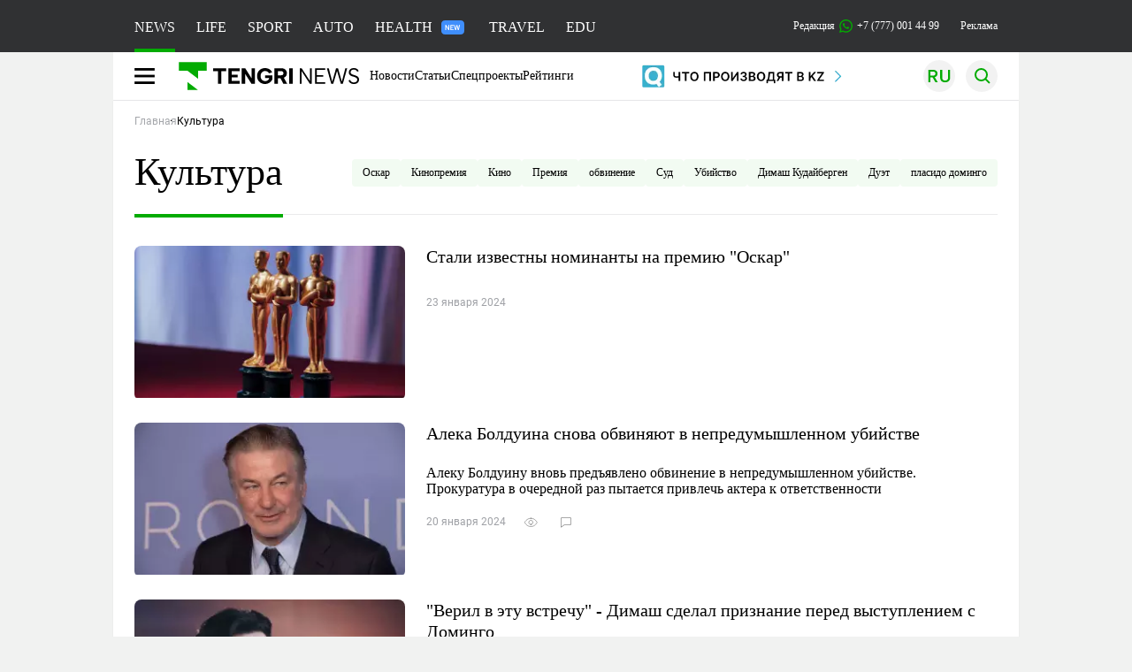

--- FILE ---
content_type: text/html; charset=UTF-8
request_url: https://tengrinews.kz/culture/page/3/
body_size: 21578
content:
<!DOCTYPE html>
<html lang="ru">
<head>
    <meta charset="utf-8">
    <meta http-equiv="X-UA-Compatible" content="IE=edge">
    <meta name="viewport" content="width=device-width, initial-scale=1.0">
    <meta name="csrf-token" content="xFEPfwjF03W7m392K3QgKnDgIFDda1RaAsaCTJ11">
            <title>Новости культуры – последние культурные новости в Казахстане и мире сегодня | Tengrinews Стр. 3</title>
<meta name="Description" content="Свежая подборка новостей культурных событий Казахстана и мира. Актуальные темы, интересные статьи о событиях в сфере культуры на Tengrinews – крупнейшем информационном портале страны. Стр. 3">
<meta name="og:description" content="Свежая подборка новостей культурных событий Казахстана и мира. Актуальные темы, интересные статьи о событиях в сфере культуры на Tengrinews – крупнейшем информационном портале страны. Стр. 3">
<meta property="og:title" content="Новости культуры – последние культурные новости в Казахстане и мире сегодня | Tengrinews Стр. 3">
<meta property="og:url" content="https://tengrinews.kz/culture/page/3/">
<meta property="og:image" content="https://tengrinews.kz/icon/new_logo.png">
<meta property="og:image:alt" content="Логотип Tengrinews">
<meta property="og:image:width" content="500">
<meta property="og:image:height" content="500">
<meta property="vk:title" content="Новости культуры – последние культурные новости в Казахстане и мире сегодня | Tengrinews Стр. 3">
<meta property="og:type" content="website">

<meta name="author" content="tengrinews.kz">
<meta name="article:publisher" content="https://www.facebook.com/Tengrinews.kz/">
<meta name="article:author" content="https://www.facebook.com/Tengrinews.kz/">
<meta name="article:section" content="Новости">

    <link href="https://tengrinews.kz/culture/page/3/" rel="canonical">

    <meta name="article:tag" content="Культура">
<meta name="telegram:channel" content="@tengrinews">
<meta name="geo.placename" content="Almaty, Kazakhstan">
<meta name="geo.position" content="43.235955,76.881530">
<meta name="geo.region" content="KZ-ALA">
<meta name="geo.country" content="KZ">
<meta name="ICBM" content="43.235955,76.881530">
<meta name="theme-color" content="#008000">
<meta name="msapplication-TileColor" content="#008000">
<meta name="apple-itunes-app" content="app-id=510927516">
<meta name="al:ios:app_store_id" content="510927516">
<meta name="al:ios:app_name" content="Tengrinews Новости Казахстана">
<meta name="al:android:package" content="kz.tengrinews">
<meta name="al:android:app_name" content="Tengrinews Новости Казахстана">
<meta http-equiv="X-UA-Compatible" content="IE=edge">
<meta property="og:site_name" content="Главные новости Казахстана - Tengrinews.kz">
<meta name="twitter:card" content="summary">
<meta name="twitter:title" content="Новости культуры – последние культурные новости в Казахстане и мире сегодня | Tengrinews Стр. 3">
<meta name="twitter:description" content="Свежая подборка новостей культурных событий Казахстана и мира. Актуальные темы, интересные статьи о событиях в сфере культуры на Tengrinews – крупнейшем информационном портале страны. Стр. 3">
<meta name="twitter:image" content="https://tengrinews.kz/icon/new_logo.png">
<meta property="twitter:site" content="@tengrinewskz">
<meta name="twitter:url" content="https://tengrinews.kz/culture/page/3/">
<meta name="twitter:creator" content="@tengrinewskz" />
<meta property="og:locale" content="ru">
<meta property="fb:pages" content="129433987143403"/>
<meta property="fb:app_id" content="745589595593710"/>
<link rel="shortcut icon" href="https://tengrinews.kz/icon/new_logo.png" type="image/png">
<link href="https://tengrinews.kz/culture/amp/" rel="amphtml">
<link href="/manifest.json" rel="manifest">
                    <meta name="yandex" content="noindex, follow">
                <script>
            window.pushDataTn = {
                width: screen.width,
                height: screen.height,
                host: 'https://tengrinews.kz',
                page_url: location.pathname,
                page_url_canonical: "http://tengrinews.kz/culture/page/3/",
                page_title: document.title,
                page_type: "main",
                page_language: 'ru',
                user_id: localStorage.getItem('tn_analiticsUID'),
                referrer: document.referrer,
                live: 1,
                page_rubric: "Страница",
                source: "site"
            };
        </script>
    
        <link rel="shortcut icon" href="https://tengrinews.kz/icon/new_logo.png" type="image/png">
                <link rel="apple-touch-icon"  href="https://tengrinews.kz/apple-touch-icon.png?v=1"/>
            <link rel="apple-touch-icon"  sizes=&quot;57x57&quot; href="https://tengrinews.kz/apple-touch-icon-57x57.png?v=1"/>
            <link rel="apple-touch-icon"  sizes=&quot;72x72&quot; href="https://tengrinews.kz/apple-touch-icon-72x72.png?v=1"/>
            <link rel="apple-touch-icon"  sizes=&quot;76x76&quot; href="https://tengrinews.kz/apple-touch-icon-76x76.png?v=1"/>
            <link rel="apple-touch-icon"  sizes=&quot;114x114&quot; href="https://tengrinews.kz/apple-touch-icon-114x114.png?v=1"/>
            <link rel="apple-touch-icon"  sizes=&quot;120x120&quot; href="https://tengrinews.kz/apple-touch-icon-120x120.png?v=1"/>
            <link rel="apple-touch-icon"  sizes=&quot;144x144&quot; href="https://tengrinews.kz/apple-touch-icon-144x144.png?v=1"/>
            <link rel="apple-touch-icon"  sizes=&quot;152x152&quot; href="https://tengrinews.kz/apple-touch-icon-152x152.png?v=1"/>
            <link rel="apple-touch-icon"  sizes=&quot;180x180&quot; href="https://tengrinews.kz/apple-touch-icon-180x180.png?v=1"/>
    
                <link rel="preconnect" href="https://ads.adfox.ru">
            <link rel="preconnect" href="https://avatars.mds.yandex.net">
            <link rel="preconnect" href="https://mc.yandex.ru">
            <link rel="preconnect" href="https://www.googletagmanager.com">
            <link rel="preconnect" href="https://pagead2.googlesyndication.com">
            <link rel="preconnect" href="https://yandex.ru">
            <link rel="preconnect" href="https://yastatic.net">
            <link rel="preconnect" href="https://login.sendpulse.com">
            <link rel="preconnect" href="https://ajax.googleapis.com">
            <link rel="preconnect" href="https://cdnjs.cloudflare.com">
            <link rel="preconnect" href="https://static.cloudflareinsights.com">
            <link rel="preconnect" href="https://tengrinews.kz">
            <link rel="preconnect" href="https://smi24.kz">
            <link rel="preconnect" href="https://www.instagram.com">
            <link rel="preconnect" href="https://platform.twitter.com">
            <link rel="preconnect" href="https://www.tiktok.com">
            <link rel="preconnect" href="https://c.tn.kz">
            <link rel="preconnect" href="https://sf16-website-login.neutral.ttwstatic.com">
            <link rel="preconnect" href="https://telegram.org">
            <link rel="preconnect" href="https://static.tengrinews.kz">
    
        
                    <link rel="preload" as="style" href="https://tengrinews.kz/build/assets/tengri_new_fonts-1fiZco_9.css" /><link rel="preload" as="style" href="https://tengrinews.kz/build/assets/tn-banners-DqBbw6ug.css" /><link rel="preload" as="style" href="https://tengrinews.kz/build/assets/tengri_new-CipdK-YD.css" /><link rel="preload" as="style" href="https://tengrinews.kz/build/assets/icons-C4hbQOEq.css" /><link rel="preload" as="style" href="https://tengrinews.kz/build/assets/theme-switcher-rRyImVtT.css" /><link rel="modulepreload" as="script" href="https://tengrinews.kz/build/assets/theme-switcher-Bf7xyQcV.js" /><link rel="modulepreload" as="script" href="https://tengrinews.kz/build/assets/vue.esm-bundler-DgjkoZM7.js" /><link rel="stylesheet" href="https://tengrinews.kz/build/assets/tengri_new_fonts-1fiZco_9.css" /><link rel="stylesheet" href="https://tengrinews.kz/build/assets/tn-banners-DqBbw6ug.css" /><link rel="stylesheet" href="https://tengrinews.kz/build/assets/tengri_new-CipdK-YD.css" /><link rel="stylesheet" href="https://tengrinews.kz/build/assets/icons-C4hbQOEq.css" /><link rel="stylesheet" href="https://tengrinews.kz/build/assets/theme-switcher-rRyImVtT.css" /><script type="module" src="https://tengrinews.kz/build/assets/theme-switcher-Bf7xyQcV.js"></script>
<script>
     window.addEventListener('load', () => window.setTimeout(() => {
        const makeLink = (asset) => {
            const link = document.createElement('link')

            Object.keys(asset).forEach((attribute) => {
                link.setAttribute(attribute, asset[attribute])
            })

            return link
        }

        const loadNext = (assets, count) => window.setTimeout(() => {
            if (count > assets.length) {
                count = assets.length

                if (count === 0) {
                    return
                }
            }

            const fragment = new DocumentFragment

            while (count > 0) {
                const link = makeLink(assets.shift())
                fragment.append(link)
                count--

                if (assets.length) {
                    link.onload = () => loadNext(assets, 1)
                    link.onerror = () => loadNext(assets, 1)
                }
            }

            document.head.append(fragment)
        })

        loadNext([], 3)
    }))
</script>                <script>window.jsLoad = window.jsLoad || [];</script>
            <script>
            window.addEventListener('load', () => {
                setTimeout(() => {
                    console.log(`Прошло ${performance.now().toFixed(2)} мс с начала загрузки страницы`);
                    const params = {
                        user_id: localStorage.tn_analiticsUID,
                        timestamp: Date.now(),
                    };
                    const query = new URLSearchParams(params).toString();
                    fetch(`/ajax/check-bot/?${query}`, {
                        method: 'GET',
                        headers: {'Content-Type': 'application/json'},
                    })
                        .then(response => response.json())
                        .then(data => {
                            if (!data.isBot) {
                                // Загружаем рекламные скрипты
                                const adScripts = [
                                    'https://pagead2.googlesyndication.com/pagead/js/adsbygoogle.js?client=ca-pub-2200451980193999',
                                    'https://yandex.ru/ads/system/context.js'
                                ];

                                adScripts.forEach(src => {
                                    const script = document.createElement('script');
                                    script.async = true;
                                    script.crossorigin = 'anonymous';
                                    script.src = src;
                                    document.head.append(script);
                                });

                                // Загружаем остальные скрипты с задержкой
                                setTimeout(async () => {
                                    console.log(`Прошло ${performance.now().toFixed(2)} мс с начала загрузки страницы`);

                                    for (const scriptConfig of window.jsLoad) {
                                        const script = document.createElement('script');
                                        script.type = scriptConfig.type || 'text/javascript';
                                        script.async = !scriptConfig.type;
                                        script.src = scriptConfig.value;

                                        if (scriptConfig.name === 'int-script') {
                                            script.classList.add('int-script');
                                        }
                                        if (scriptConfig.name === 'loader') {
                                            script.crossorigin = 'anonymous';
                                        }

                                        document.body.append(script);
                                        await new Promise(res => setTimeout(res, 200));
                                    }
                                }, 1000);

                                // LiveInternet counter
                                (function () {
                                    const url = '//counter.yadro.ru/hit?t20.1;r' + escape(document.referrer) +
                                        ((typeof (screen) == 'undefined') ? '' : ';s' + screen.width + '*' + screen.height + '*' +
                                            (screen.colorDepth ? screen.colorDepth : screen.pixelDepth)) + ';u' + escape(document.URL) +
                                        ';h' + escape(document.title.substring(0, 150)) + ';' + Math.random();

                                    const img = document.createElement('IMG');
                                    const a = document.createElement('A');
                                    img.width = 88;
                                    img.height = 31;
                                    img.alt = 'yadro';
                                    img.src = url;
                                    img.style.display = 'none';
                                    a.href = '//www.liveinternet.ru/click';
                                    a.setAttribute('target', '_blank');
                                    a.setAttribute('rel', 'noopener');
                                    a.append(img);
                                    document.body.append(a);
                                })();

                                // Yandex.Metrika counter
                                (function (m, e, t, r, i, k, a) {
                                    m[i] = m[i] || function () {
                                        (m[i].a = m[i].a || []).push(arguments)
                                    };
                                    m[i].l = 1 * new Date();
                                    k = e.createElement(t), a = e.getElementsByTagName(t)[0], k.async = 1, k.src = r, a.parentNode.insertBefore(k, a);
                                })(window, document, "script", "https://mc.yandex.ru/metrika/tag.js", "ym");

                                ym(1838272, "init", {
                                    clickmap: true,
                                    trackLinks: true,
                                    accurateTrackBounce: true,
                                    webvisor: true
                                });

                                // Google Tag Manager
                                (function (w, d, s, l, i) {
                                    w[l] = w[l] || [];
                                    w[l].push({'gtm.start': new Date().getTime(), event: 'gtm.js'});
                                    const f = d.getElementsByTagName(s)[0],
                                        j = d.createElement(s), dl = l != 'dataLayer' ? '&l=' + l : '';
                                    j.async = true;
                                    j.src = '//www.googletagmanager.com/gtm.js?id=' + i + dl;
                                    f.parentNode.insertBefore(j, f);
                                })(window, document, 'script', 'dataLayer', 'GTM-MX5M2R');
                            }
                        })
                        .catch(error => console.error("Error getting IP address:", error));
                }, 200);
            });
        </script>
        <script>window.yaContextCb = window.yaContextCb || []</script>
        <script>
            window.Smi24 = window.Smi24 || {list: []};
            window.Smi24.push = function (selector) {
                window.Smi24.list.push(selector)
            }
        </script>
    
                <script type="application/ld+json">
            {"@context":"https:\/\/schema.org","@type":"NewsMediaOrganization","@id":"#publisher-TN","alternateName":["tengri","\u0442\u0435\u043d\u0433\u0440\u0438","tengrinews","\u0442\u0435\u043d\u0433\u0440\u0438\u043d\u044c\u044e\u0441","\u0442\u0435\u043d\u0433\u0440\u0438\u043d\u044c\u044e\u0441 \u043a\u0437","tengrinews kz","\u0442\u0435\u043d\u0433\u0440\u0438 \u043a\u0437"],"description":"\u0421\u0432\u0435\u0436\u0430\u044f \u043f\u043e\u0434\u0431\u043e\u0440\u043a\u0430 \u043d\u043e\u0432\u043e\u0441\u0442\u0435\u0439 \u043a\u0443\u043b\u044c\u0442\u0443\u0440\u043d\u044b\u0445 \u0441\u043e\u0431\u044b\u0442\u0438\u0439 \u041a\u0430\u0437\u0430\u0445\u0441\u0442\u0430\u043d\u0430 \u0438 \u043c\u0438\u0440\u0430. \u0410\u043a\u0442\u0443\u0430\u043b\u044c\u043d\u044b\u0435 \u0442\u0435\u043c\u044b, \u0438\u043d\u0442\u0435\u0440\u0435\u0441\u043d\u044b\u0435 \u0441\u0442\u0430\u0442\u044c\u0438 \u043e \u0441\u043e\u0431\u044b\u0442\u0438\u044f\u0445 \u0432 \u0441\u0444\u0435\u0440\u0435 \u043a\u0443\u043b\u044c\u0442\u0443\u0440\u044b \u043d\u0430 Tengrinews \u2013 \u043a\u0440\u0443\u043f\u043d\u0435\u0439\u0448\u0435\u043c \u0438\u043d\u0444\u043e\u0440\u043c\u0430\u0446\u0438\u043e\u043d\u043d\u043e\u043c \u043f\u043e\u0440\u0442\u0430\u043b\u0435 \u0441\u0442\u0440\u0430\u043d\u044b.","email":"news@tn.kz","foundingDate":"2010-10-15","legalName":"TengriNews","logo":"https:\/\/tengrinews.kz\/icon\/new_logo.png","mainEntityOfPage":"https:\/\/tengrinews.kz\/","name":"TengriNews","sameAs":["https:\/\/www.instagram.com\/tengrinewskz\/","https:\/\/telegram.me\/tengrinews\/","https:\/\/vk.com\/tengrinews\/","https:\/\/www.facebook.com\/Tengrinews.kz\/","https:\/\/twitter.com\/tengrinewskz","https:\/\/www.youtube.com\/@TengrinewsTVKZ","https:\/\/www.tiktok.com\/@tengrinewskz","https:\/\/www.whatsapp.com\/channel\/0029VaC8d1M3AzNVm4DlYk2H"],"telephone":"+77770014499","url":"https:\/\/tengrinews.kz\/","parentOrganization":{"@context":"https:\/\/schema.org","@type":"Organization","@id":"#parent-tt","legalName":"TengriNews","url":"https:\/\/tengrinews.kz"}}
        </script>
    </head>
<body class="bg">
<noscript>
    <iframe loading="lazy" src="//www.googletagmanager.com/ns.html?id=GTM-MX5M2R"
            height="0" width="0" style="display:none;visibility:hidden"></iframe>
</noscript><div id="top"></div>
<div class="my-app">
            <div style="position: fixed; z-index: 25;">
    <div data-link=""></div>
</div>
<header class="header">
        <div class="header_sub container">
        <div class="header_sub_tengri-rubrics">
                            <a class="header_tengri-rubrics_item news active" href="https://tengrinews.kz/">NEWS</a>
                <a class="header_tengri-rubrics_item life" href="/mixnews/">LIFE</a>
                <a class="header_tengri-rubrics_item sport" href="https://tengrisport.kz/">SPORT</a>
                <a class="header_tengri-rubrics_item auto" href="https://tengrinews.kz/tengriauto/">AUTO</a>
                <a class="header_tengri-rubrics_item relative" style="padding-right: 40px;" href="/tengri-health/">
                    HEALTH
                    <svg class="absolute top-[23px] right-[4px]" width="26" height="16" viewBox="0 0 26 16" fill="none" xmlns="http://www.w3.org/2000/svg">
    <path d="M0 4C0 1.79086 1.79086 0 4 0H22C24.2091 0 26 1.79086 26 4V12C26 14.2091 24.2091 16 22 16H4C1.79086 16 0 14.2091 0 12V4Z" fill="#3F8EFC"/>
    <path d="M9.11328 5.3125V11H8.03516L5.61719 7.05469V11H4.54297V5.3125H5.61719L8.04297 9.26172V5.3125H9.11328ZM13.9766 10.1562V11H10.9531V10.1562H13.9766ZM11.2812 5.3125V11H10.207V5.3125H11.2812ZM13.582 7.66016V8.48438H10.9531V7.66016H13.582ZM13.9648 5.3125V6.16016H10.9531V5.3125H13.9648ZM16.1211 9.91016L17.2539 5.3125H17.8672L17.9062 6.28125L16.6953 11H16.0469L16.1211 9.91016ZM15.4062 5.3125L16.3359 9.89453V11H15.6289L14.3398 5.3125H15.4062ZM19.082 9.875L19.9961 5.3125H21.0664L19.7773 11H19.0703L19.082 9.875ZM18.1602 5.3125L19.293 9.92578L19.3594 11H18.7109L17.5039 6.27734L17.5508 5.3125H18.1602Z" fill="white"/>
</svg>
                </a>
                <a class="header_tengri-rubrics_item travel" href="/tengritravel/">TRAVEL</a>
                <a class="header_tengri-rubrics_item edu" href="/tengri-education/">EDU</a>
                    </div>
        <div class="header_sub_links">
            <div class="tn-weather-widget tn-visible@m" tn-toggle-weather="">
                <div class="tn-weather-icon">
                    <i data-weather="icon"></i>
                </div>
                <div class="tn-weather-reading" data-weather="temperature"></div>
            </div>

            
            <div class="header_sub_links_item">
                                                        <span class="tn-course">
                        <i class="tn-icon-course tn-icon-dollar"></i> &nbsp;507.16&nbsp;
                                                    <img width="8" height="8" src="https://tengrinews.kz/build/assets/course-up-BxdhLQvb.svg" alt="course up">
                                            </span>
                                                        <span class="tn-course">
                        <i class="tn-icon-course tn-icon-euro"></i> &nbsp;594.97&nbsp;
                                                    <img width="8" height="8" src="https://tengrinews.kz/build/assets/course-up-BxdhLQvb.svg" alt="course up">
                                            </span>
                                                        <span class="tn-course">
                        <i class="tn-icon-course tn-icon-ruble"></i> &nbsp;6.53&nbsp;
                                                    <img width="8" height="8" src="https://tengrinews.kz/build/assets/course-down-BifZBuzx.svg" alt="course down">
                                            </span>
                            </div>

            <a class="header_sub_links_item" href="https://tengrinews.kz/page/contact/">
                Редакция
                <img width="15" height="15" src="https://tengrinews.kz/build/assets/phone-H2BvxlOy.svg" alt="Иконка телефона">
                +7 (777) 001 44 99
            </a>
            <a class="header_sub_links_item" href="https://alashmg.kz/ru/advertising/project/tengrinews/">Реклама</a>
        </div>
    </div>
</header>
<main class="container">
    <div class="menu">
        <nav class="menu_nav" itemscope itemtype="https://schema.org/SiteNavigationElement">
            <div class="menu_burger active">
                <i class="icon burger"></i>
            </div>
            <div class="menu_burger-x">
                <i class="icon burger-x"></i>
            </div>

            <ul class="menu-nav-ul" itemprop="about" itemscope itemtype="http://schema.org/ItemList">
                <li class="menu_nav_item menu_logo" itemprop="itemListElement" itemscope
                    itemtype="http://schema.org/ItemList">
                    <a href="/" itemprop="url">
                        <i class="icon logo-tn sm:ml-[24px] sm:mr-[12px]"></i>
                    </a>
                    <meta itemprop="name" content="Главная">
                </li>

                <li class="menu_nav_item" itemprop="itemListElement" itemscope itemtype="http://schema.org/ItemList">
                    <a class="menu_nav_item " href="/news/" itemprop="url">Новости</a>
                    <meta itemprop="name" content="Новости">
                </li>

                                    <li class="menu_nav_item" itemprop="itemListElement" itemscope
                        itemtype="http://schema.org/ItemList">
                        <a class="menu_nav_item " href="/article/" itemprop="url">Статьи</a>
                        <meta itemprop="name" content="Статьи">
                    </li>
                                                    <li class="menu_nav_item" itemprop="itemListElement" itemscope
                        itemtype="http://schema.org/ItemList">
                        <a class="menu_nav_item " href="/spec/" itemprop="url">Спецпроекты</a>
                        <meta itemprop="name" content="Спецпроекты">
                    </li>

                    <li class="menu_nav_item" itemprop="itemListElement" itemscope
                        itemtype="http://schema.org/ItemList">
                        <a class="menu_nav_item " href="https://tengrinews.kz/ratings/" itemprop="url">Рейтинги</a>
                        <meta itemprop="name" content="Рейтинги">
                    </li>
                    
                    
                    
                    
                    
                    <li class="menu_nav_item">
                        <a class="advertising_button_desk" target="_blank" href="https://tn.kz/specials/qbrand/">
        <picture>
            <source media="(max-width: 767px) and (prefers-color-scheme: light)"
                    srcset="/userdata/spec_widgets/da7bd41575e626414a751b034b5688af.png.webp?thumb_mobile" type="image/jpeg">
            <source media="(max-width: 767px) and (prefers-color-scheme: dark)"
                    srcset="/userdata/spec_widgets/a8c38046cea2edd932d4980416e486cc.png.webp?thumb_mobile_dark" type="image/jpeg">

            <source media="(prefers-color-scheme: light)"
                    srcset="/userdata/spec_widgets/e200d6129b36e6f6df7c4e3aa652eb09.png.webp?thumb_desktop" type="image/jpeg">
            <source media="(prefers-color-scheme: dark)"
                    srcset="/userdata/spec_widgets/5a16ab18758faaa483c1ab78042c4146.png.webp?thumb_desktop_dark" type="image/jpeg">
            <img width="378" height="41" src="/userdata/spec_widgets/e200d6129b36e6f6df7c4e3aa652eb09.png.webp"
                 alt="">
        </picture>
        <span class="advertising_button_desk_content">
            <span class="title"></span>
        </span>
    </a>
    <style>

        .advertising_button-bg {
            display: none;
            background: var(--Colors-Fill-ColorFillPrimary);
            padding: 0;
        }
        .advertising_button_desk {
            position: relative;
            width: 100%;
            display: flex;
            align-items: center;
            border-radius: 4px;
            height: auto;
            box-sizing: border-box;
        }

        .advertising_button_desk picture {
            width: 100%;
            display: flex;
            justify-content: center;
        }

        .advertising_button_desk .light, .advertising_button_desk .dark {
            display: none;
        }

        .advertising_button_desk .advertising_button_desk_content {
            position: absolute;
            top: 0;
            left: 0;
            width: 100%;
            height: 100%;
            display: flex;
            align-items: center;
            justify-content: flex-start;
            padding: 0 10px;
            box-sizing: border-box;
        }

        .advertising_button_desk .title {
            font-family: Inter;
            color: #03ab02;
            font-size: 20px;
            font-weight: normal;
            font-style: normal;
            text-transform: none;
        }

        .advertising_button_desk img {
            width: 100%;
            height: 100%;
            object-fit: contain;
            max-height: 32px;
        }

        @media (max-width: 767px) {
            .advertising_button_desk img {
                max-height: max-content;
            }
        }

        @media (prefers-color-scheme: dark) {
            .advertising_button_desk .title {
                color: #FFFFFF;
            }
        }

        @media (max-width: 640px) {
            .advertising_button-bg {
                display: block;
            }
        }
    </style>
                    </li>
                            </ul>
        </nav>

        <div class="menu_links">
            <div class="menu_links_current_lang">
                                        
                        
                        
                        <img width="36" height="36" class="menu_links_lang" src="https://tengrinews.kz/build/assets/menu-lang-ru-CyF08jRQ.svg" alt="Выберите язык">
                        
                                    </div>
            <div class="menu_links_lang-select">
                <a href="https://kaz.tengrinews.kz/">
                    
                    
                    
                    <img width="17" height="10" src="https://tengrinews.kz/build/assets/lang-sel-kz-BCGavXW5.svg" alt="Қазақ тілі">
                    
                    Қазақша
                </a>
                <a href="https://tengrinews.kz/">
                    
                    
                    
                    <img width="17" height="10" src="https://tengrinews.kz/build/assets/lang-sel-ru-Dh7_tfT2.svg" alt="Русский язык">
                    
                    Русский
                </a>
                <a href="https://en.tengrinews.kz/">
                    
                    
                    
                    <img width="17" height="10" src="https://tengrinews.kz/build/assets/lang-sel-en-D3fvr73z.svg" alt="English language">
                    
                    English
                </a>
            </div>
            
            
            
            <img width="36" height="36" class="menu_links_search" src="https://tengrinews.kz/build/assets/menu-search-D6bAD-TS.svg" alt="Поиск">
            
        </div>

        <div class="menu_links_mob">
                            <img class="menu_links_mob_lang" width="24" height="24" src="https://tengrinews.kz/build/assets/lang-mobile-icon-RU-green-DxHeaYRv.svg" alt="Выберите язык">
                                    
            <div class="mob_lang_select">
                <div class="mob_lang_select_menu">
                    <div class="mob_lang_select_menu_head">
                        <span>Выберите язык</span>
                        <div>
                            <picture>
                                <source media="(prefers-color-scheme: light)" srcset="https://tengrinews.kz/build/assets/close-DKBhRO5I.svg">
                                <source media="(prefers-color-scheme: dark)" srcset="https://tengrinews.kz/build/assets/close-dark-DTkPWA6w.svg">
                                <img width="25" height="25" class="mob_lang_select_close" src="https://tengrinews.kz/build/assets/close-DKBhRO5I.svg" alt="Закрыть выбор язык">
                            </picture>
                        </div>
                    </div>
                    <a class="mob_lang_select_menu_itm" href="https://kaz.tengrinews.kz/">
                        <i class="icon kk mr-2"></i>
                        Қазақша
                    </a>
                    <a class="mob_lang_select_menu_itm" href="https://tengrinews.kz/">
                        <i class="icon ru mr-2"></i>
                        Русский
                    </a>
                    <a class="mob_lang_select_menu_itm" href="https://en.tengrinews.kz/">
                        <i class="icon en mr-2"></i>
                        English
                    </a>
                </div>
            </div>
            <img class="menu_links_search_mob" width="24" height="24" src="https://tengrinews.kz/build/assets/mob-search-C6jNR_os.svg" alt="Поиск">
        </div>
    </div>
                <div class="advertising_button-bg">
        <a class="advertising_button_desk" target="_blank" href="https://tn.kz/specials/qbrand/">
        <picture>
            <source media="(max-width: 767px) and (prefers-color-scheme: light)"
                    srcset="/userdata/spec_widgets/da7bd41575e626414a751b034b5688af.png.webp?thumb_mobile" type="image/jpeg">
            <source media="(max-width: 767px) and (prefers-color-scheme: dark)"
                    srcset="/userdata/spec_widgets/a8c38046cea2edd932d4980416e486cc.png.webp?thumb_mobile_dark" type="image/jpeg">

            <source media="(prefers-color-scheme: light)"
                    srcset="/userdata/spec_widgets/e200d6129b36e6f6df7c4e3aa652eb09.png.webp?thumb_desktop" type="image/jpeg">
            <source media="(prefers-color-scheme: dark)"
                    srcset="/userdata/spec_widgets/5a16ab18758faaa483c1ab78042c4146.png.webp?thumb_desktop_dark" type="image/jpeg">
            <img width="378" height="41" src="/userdata/spec_widgets/e200d6129b36e6f6df7c4e3aa652eb09.png.webp"
                 alt="">
        </picture>
        <span class="advertising_button_desk_content">
            <span class="title"></span>
        </span>
    </a>
    <style>

        .advertising_button-bg {
            display: none;
            background: var(--Colors-Fill-ColorFillPrimary);
            padding: 0;
        }
        .advertising_button_desk {
            position: relative;
            width: 100%;
            display: flex;
            align-items: center;
            border-radius: 4px;
            height: auto;
            box-sizing: border-box;
        }

        .advertising_button_desk picture {
            width: 100%;
            display: flex;
            justify-content: center;
        }

        .advertising_button_desk .light, .advertising_button_desk .dark {
            display: none;
        }

        .advertising_button_desk .advertising_button_desk_content {
            position: absolute;
            top: 0;
            left: 0;
            width: 100%;
            height: 100%;
            display: flex;
            align-items: center;
            justify-content: flex-start;
            padding: 0 10px;
            box-sizing: border-box;
        }

        .advertising_button_desk .title {
            font-family: Inter;
            color: #03ab02;
            font-size: 20px;
            font-weight: normal;
            font-style: normal;
            text-transform: none;
        }

        .advertising_button_desk img {
            width: 100%;
            height: 100%;
            object-fit: contain;
            max-height: 32px;
        }

        @media (max-width: 767px) {
            .advertising_button_desk img {
                max-height: max-content;
            }
        }

        @media (prefers-color-scheme: dark) {
            .advertising_button_desk .title {
                color: #FFFFFF;
            }
        }

        @media (max-width: 640px) {
            .advertising_button-bg {
                display: block;
            }
        }
    </style>
    </div>
    <form class="menu_search" action="/search/">
        <input type="search" name="text" placeholder="Поиск">
    </form>
        </main>
                <main class="container">
                <section class="first rubric-container">
        <ol class="breadcrumbs breadCrumb-ls p-4 sm:p-0" itemscope itemtype="https://schema.org/BreadcrumbList">
            <li itemprop="itemListElement" itemscope itemtype="https://schema.org/ListItem">
                <a itemprop="item" href="/" target="_self">
                    <span itemprop="name" class="breadcrumbs_first">Главная</span>
                </a>
                <meta itemprop="position" content="0">
            </li>
            <li itemprop="itemListElement" itemscope itemtype="https://schema.org/ListItem">
                <span itemprop="name">Культура</span>
                <meta itemprop="position" content="1">
            </li>
        </ol>
        <div class="head">
            <h1 class="head-rubric">
                Культура
                <span class="visually-hidden"> - страница 3</span>
            </h1>
            <span class="head-tags">
                                                            <a href="/tag/оскар/" class="subhead-tags">Оскар</a>
                                            <a href="/tag/кинопремия/" class="subhead-tags">Кинопремия</a>
                                            <a href="/tag/cinema/" class="subhead-tags">Кино</a>
                                            <a href="/tag/премия/" class="subhead-tags">Премия</a>
                                            <a href="/tag/обвинение/" class="subhead-tags">обвинение</a>
                                            <a href="/tag/суд/" class="subhead-tags">Суд</a>
                                            <a href="/tag/убийство-/" class="subhead-tags">Убийство </a>
                                            <a href="/tag/димаш-кудайберген/" class="subhead-tags">Димаш Кудайберген</a>
                                            <a href="/tag/дуэт/" class="subhead-tags">Дуэт</a>
                                            <a href="/tag/пласидо-доминго/" class="subhead-tags">пласидо доминго</a>
                                                </span>
        </div>
        
        <div class="content rubric">
            
            <div class="content_main">
                                                            <div class="content_main_item first-item_cover_image_container">
    <a href="/cinema/stali-izvestnyi-nominantyi-na-premiyu-oskar-524098/">
        <picture>
            <source srcset="https://tengrinews.kz/userdata/news/2024/news_524098/thumb_xms/photo_459703.jpeg.webp" type="image/jpeg">
            <source media="(max-width: 640px)" srcset="https://tengrinews.kz/userdata/news/2024/news_524098/thumb_xts/photo_459703.jpeg.webp" type="image/jpeg">
            <img class="content_main_item_img object-cover h-auto aspect-[16/9]"
                 src="https://tengrinews.kz/userdata/news/2024/news_524098/thumb_xts/photo_459703.jpeg.webp"
                 alt="Стали известны номинанты на премию &quot;Оскар&quot;"
                 loading="lazy"
                  width="306" height="172"
                                  decoding="async">
        </picture>
    </a>
    <span class="content_main_item_title">
        <a href="/cinema/stali-izvestnyi-nominantyi-na-premiyu-oskar-524098/">
                        Стали известны номинанты на премию &quot;Оскар&quot;
        </a>
    </span>
            <span class="content_main_item_announce">Стали известны номинанты 96-й церемонии вручения премии "Оскар", которая состоится 10 марта, передает Tengrinews.kz.</span>
        <div class="content_main_item_meta">
                    <span>
            23 января 2024        </span>
<span>
            <span class="content_item_meta_viewings">
            <i class="icon views-white"></i>
            <span class="tn-text-preloader-dark"
                  data-views=""
                  data-view=""
                  data-id="524098"
                  data-type="news"
                  data-lang="ru"
                  data-travel=""></span>
        </span>
        <span class="content_item_meta_comments">
        <i class="icon comments-white"></i>
        <span class="tn-text-preloader-dark"
              data-comments=""
              data-id="524098"
              data-type="news"
              data-lang="ru"></span>
    </span>
</span>            </div>
</div>
                                                                                <div class="content_main_item ">
    <a href="/cinema/aleka-bolduina-snova-obvinyayut-nepredumyishlennom-ubiystve-523737/">
        <picture>
            <source srcset="https://tengrinews.kz/userdata/news/2024/news_523737/thumb_xms/photo_459311.jpeg.webp" type="image/jpeg">
            <source media="(max-width: 640px)" srcset="https://tengrinews.kz/userdata/news/2024/news_523737/thumb_xts/photo_459311.jpeg.webp" type="image/jpeg">
            <img class="content_main_item_img object-cover h-auto aspect-[16/9]"
                 src="https://tengrinews.kz/userdata/news/2024/news_523737/thumb_xts/photo_459311.jpeg.webp"
                 alt="Алека Болдуина снова обвиняют в непредумышленном убийстве"
                 loading="lazy"
                  width="306" height="172"
                                  decoding="async">
        </picture>
    </a>
    <span class="content_main_item_title">
        <a href="/cinema/aleka-bolduina-snova-obvinyayut-nepredumyishlennom-ubiystve-523737/">
                        Алека Болдуина снова обвиняют в непредумышленном убийстве
        </a>
    </span>
            <span class="content_main_item_announce">Алеку Болдуину вновь предъявлено обвинение в непредумышленном убийстве. Прокуратура в очередной раз пытается привлечь актера к ответственности</span>
        <div class="content_main_item_meta">
                    <span>
            20 января 2024        </span>
<span>
            <span class="content_item_meta_viewings">
            <i class="icon views"></i>
            <span class="tn-text-preloader-dark"
                  data-views=""
                  data-view=""
                  data-id="523737"
                  data-type="news"
                  data-lang="ru"
                  data-travel=""></span>
        </span>
        <span class="content_item_meta_comments">
        <i class="icon comments"></i>
        <span class="tn-text-preloader-dark"
              data-comments=""
              data-id="523737"
              data-type="news"
              data-lang="ru"></span>
    </span>
</span>            </div>
</div>
                                                                                <div class="content_main_item ">
    <a href="/music/veril-etu-vstrechu-dimash-sdelal-priznanie-vyistupleniem-523734/">
        <picture>
            <source srcset="https://tengrinews.kz/userdata/news/2024/news_523734/thumb_xms/photo_459293.png.webp" type="image/jpeg">
            <source media="(max-width: 640px)" srcset="https://tengrinews.kz/userdata/news/2024/news_523734/thumb_xts/photo_459293.png.webp" type="image/jpeg">
            <img class="content_main_item_img object-cover h-auto aspect-[16/9]"
                 src="https://tengrinews.kz/userdata/news/2024/news_523734/thumb_xts/photo_459293.png.webp"
                 alt="&quot;Верил в эту встречу&quot; - Димаш сделал признание перед выступлением с Доминго"
                 loading="lazy"
                  width="306" height="172"
                                  decoding="async">
        </picture>
    </a>
    <span class="content_main_item_title">
        <a href="/music/veril-etu-vstrechu-dimash-sdelal-priznanie-vyistupleniem-523734/">
                        &quot;Верил в эту встречу&quot; - Димаш сделал признание перед выступлением с Доминго
        </a>
    </span>
            <span class="content_main_item_announce">Казахстанский певец Димаш Кудайберген и итальянский тенор Пласидо Доминго выступают вместе в Будапеште, рассказывает Tengri Life.</span>
        <div class="content_main_item_meta">
                    <span>
            20 января 2024        </span>
<span>
            <span class="content_item_meta_viewings">
            <i class="icon views"></i>
            <span class="tn-text-preloader-dark"
                  data-views=""
                  data-view=""
                  data-id="523734"
                  data-type="news"
                  data-lang="ru"
                  data-travel=""></span>
        </span>
        <span class="content_item_meta_comments">
        <i class="icon comments"></i>
        <span class="tn-text-preloader-dark"
              data-comments=""
              data-id="523734"
              data-type="news"
              data-lang="ru"></span>
    </span>
</span>            </div>
</div>
                                                                                <div class="content_main_item ">
    <a href="/cinema/aktera-iz-slova-patsana-arestovali-po-podozreniyu-v-ubiystve-521348/">
        <picture>
            <source srcset="https://tengrinews.kz/userdata/news/2023/news_521348/thumb_xms/photo_456478.jpeg.webp" type="image/jpeg">
            <source media="(max-width: 640px)" srcset="https://tengrinews.kz/userdata/news/2023/news_521348/thumb_xts/photo_456478.jpeg.webp" type="image/jpeg">
            <img class="content_main_item_img object-cover h-auto aspect-[16/9]"
                 src="https://tengrinews.kz/userdata/news/2023/news_521348/thumb_xts/photo_456478.jpeg.webp"
                 alt="Актера из &quot;Слова пацана&quot; арестовали по подозрению в убийстве"
                 loading="lazy"
                  width="306" height="172"
                                  decoding="async">
        </picture>
    </a>
    <span class="content_main_item_title">
        <a href="/cinema/aktera-iz-slova-patsana-arestovali-po-podozreniyu-v-ubiystve-521348/">
                        Актера из &quot;Слова пацана&quot; арестовали по подозрению в убийстве
        </a>
    </span>
            <span class="content_main_item_announce">Суд Москвы заключил под стражу актера Сергея Базанова, сыгравшего эпизодическую роль в сериале "Слово пацана. Кровь на асфальте", передает Tengrinews.kz.</span>
        <div class="content_main_item_meta">
                    <span>
            26 декабря 2023        </span>
<span>
            <span class="content_item_meta_viewings">
            <i class="icon views"></i>
            <span class="tn-text-preloader-dark"
                  data-views=""
                  data-view=""
                  data-id="521348"
                  data-type="news"
                  data-lang="ru"
                  data-travel=""></span>
        </span>
        <span class="content_item_meta_comments">
        <i class="icon comments"></i>
        <span class="tn-text-preloader-dark"
              data-comments=""
              data-id="521348"
              data-type="news"
              data-lang="ru"></span>
    </span>
</span>            </div>
</div>
                                                                                <div class="content_main_item ">
    <a href="/cinema/futbol-i-magiya-neobyichnyiy-film-snyali-v-kazahstane-517068/">
        <picture>
            <source srcset="https://tengrinews.kz/userdata/news/2023/news_517068/thumb_xms/photo_451405.jpeg.webp" type="image/jpeg">
            <source media="(max-width: 640px)" srcset="https://tengrinews.kz/userdata/news/2023/news_517068/thumb_xts/photo_451405.jpeg.webp" type="image/jpeg">
            <img class="content_main_item_img object-cover h-auto aspect-[16/9]"
                 src="https://tengrinews.kz/userdata/news/2023/news_517068/thumb_xts/photo_451405.jpeg.webp"
                 alt="Футбол и магия. Необычный фильм сняли в Казахстане"
                 loading="lazy"
                  width="306" height="172"
                                  decoding="async">
        </picture>
    </a>
    <span class="content_main_item_title">
        <a href="/cinema/futbol-i-magiya-neobyichnyiy-film-snyali-v-kazahstane-517068/">
                            <img src="/tengri_new/img/icon_photo.svg" loading="lazy" width="16" height="16" class="icon_before_text" alt="Icon">
                        Футбол и магия. Необычный фильм сняли в Казахстане
        </a>
    </span>
            <span class="content_main_item_announce">Казахстанский футбол находится на пике своей популярности. В 2023 году национальная сборная заставила болельщиков взглянуть на нее другими глазами,</span>
        <div class="content_main_item_meta">
                    <span>
            16 ноября 2023        </span>
<span>
            <span class="content_item_meta_viewings">
            <i class="icon views"></i>
            <span class="tn-text-preloader-dark"
                  data-views=""
                  data-view=""
                  data-id="517068"
                  data-type="news"
                  data-lang="ru"
                  data-travel=""></span>
        </span>
        <span class="content_item_meta_comments">
        <i class="icon comments"></i>
        <span class="tn-text-preloader-dark"
              data-comments=""
              data-id="517068"
              data-type="news"
              data-lang="ru"></span>
    </span>
</span>            </div>
</div>
                                                                                <div class="content_main_item ">
    <a href="/music/kazahstanskaya-coachella-kak-proshel-vtoroy-open-air-503240/">
        <picture>
            <source srcset="https://tengrinews.kz/userdata/news/2023/news_503240/thumb_xms/photo_435954.jpeg.webp" type="image/jpeg">
            <source media="(max-width: 640px)" srcset="https://tengrinews.kz/userdata/news/2023/news_503240/thumb_xts/photo_435954.jpeg.webp" type="image/jpeg">
            <img class="content_main_item_img object-cover h-auto aspect-[16/9]"
                 src="https://tengrinews.kz/userdata/news/2023/news_503240/thumb_xts/photo_435954.jpeg.webp"
                 alt="“Казахстанская Coachella” или как прошел второй open-air фестиваль Sxodim Fest"
                 loading="lazy"
                  width="306" height="172"
                                  decoding="async">
        </picture>
    </a>
    <span class="content_main_item_title">
        <a href="/music/kazahstanskaya-coachella-kak-proshel-vtoroy-open-air-503240/">
                        “Казахстанская Coachella” или как прошел второй open-air фестиваль Sxodim Fest
        </a>
    </span>
            <span class="content_main_item_announce">В минувшие выходные в Алматы на территории Первомайских прудов прошел open-air-фестиваль Sxodim Fest. Крупнейший ивент казахстанского медиахолдинга</span>
        <div class="content_main_item_meta">
                    <span>
            30 июня 2023        </span>
<span>
            <span class="content_item_meta_viewings">
            <i class="icon views"></i>
            <span class="tn-text-preloader-dark"
                  data-views=""
                  data-view=""
                  data-id="503240"
                  data-type="news"
                  data-lang="ru"
                  data-travel=""></span>
        </span>
        <span class="content_item_meta_comments">
        <i class="icon comments"></i>
        <span class="tn-text-preloader-dark"
              data-comments=""
              data-id="503240"
              data-type="news"
              data-lang="ru"></span>
    </span>
</span>            </div>
</div>
                                                                                <div class="content_main_item ">
    <a href="/culture/gruppa-mgzavrebi-hotim-poprobovat-natsionalnuyu-kazahskuyu-497569/">
        <picture>
            <source srcset="https://tengrinews.kz/userdata/news/2023/news_497569/thumb_xms/photo_429127.jpeg.webp" type="image/jpeg">
            <source media="(max-width: 640px)" srcset="https://tengrinews.kz/userdata/news/2023/news_497569/thumb_xts/photo_429127.jpeg.webp" type="image/jpeg">
            <img class="content_main_item_img object-cover h-auto aspect-[16/9]"
                 src="https://tengrinews.kz/userdata/news/2023/news_497569/thumb_xts/photo_429127.jpeg.webp"
                 alt="Группа Mgzavrebi: Хотим попробовать национальную казахскую еду"
                 loading="lazy"
                  width="306" height="172"
                                  decoding="async">
        </picture>
    </a>
    <span class="content_main_item_title">
        <a href="/culture/gruppa-mgzavrebi-hotim-poprobovat-natsionalnuyu-kazahskuyu-497569/">
                            <img src="/tengri_new/img/icon_photo.svg" loading="lazy" width="16" height="16" class="icon_before_text" alt="Icon">
                        Группа Mgzavrebi: Хотим попробовать национальную казахскую еду
        </a>
    </span>
            <span class="content_main_item_announce">Популярная грузинская группа Mgzavrebi выступит в Казахстане. Коллектив приедет на фестиваль современной этнической музыки The Spirit of Tengri,</span>
        <div class="content_main_item_meta">
                    <span>
            28 апреля 2023        </span>
<span>
            <span class="content_item_meta_viewings">
            <i class="icon views"></i>
            <span class="tn-text-preloader-dark"
                  data-views=""
                  data-view=""
                  data-id="497569"
                  data-type="news"
                  data-lang="ru"
                  data-travel=""></span>
        </span>
        <span class="content_item_meta_comments">
        <i class="icon comments"></i>
        <span class="tn-text-preloader-dark"
              data-comments=""
              data-id="497569"
              data-type="news"
              data-lang="ru"></span>
    </span>
</span>            </div>
</div>
                                                                                <div class="content_main_item ">
    <a href="/cinema/netflix-reshil-investirovat-25-milliarda-dollarov-yujnuyu-497403/">
        <picture>
            <source srcset="https://tengrinews.kz/userdata/news/2023/news_497403/thumb_xms/photo_428804.jpeg.webp" type="image/jpeg">
            <source media="(max-width: 640px)" srcset="https://tengrinews.kz/userdata/news/2023/news_497403/thumb_xts/photo_428804.jpeg.webp" type="image/jpeg">
            <img class="content_main_item_img object-cover h-auto aspect-[16/9]"
                 src="https://tengrinews.kz/userdata/news/2023/news_497403/thumb_xts/photo_428804.jpeg.webp"
                 alt="Netflix решил инвестировать 2,5 миллиарда долларов в Южную Корею"
                 loading="lazy"
                  width="306" height="172"
                                  decoding="async">
        </picture>
    </a>
    <span class="content_main_item_title">
        <a href="/cinema/netflix-reshil-investirovat-25-milliarda-dollarov-yujnuyu-497403/">
                            <img src="/tengri_new/img/icon_video.svg" loading="lazy" width="16" height="16" class="icon_before_text" alt="Icon">
                        Netflix решил инвестировать 2,5 миллиарда долларов в Южную Корею
        </a>
    </span>
            <span class="content_main_item_announce">Стриминговый сервис Netflix заявил, что инвестирует в Южную Корею 2,5 миллиарда долларов в течение следующих четырех лет для производства южнокорейских</span>
        <div class="content_main_item_meta">
                    <span>
            25 апреля 2023        </span>
<span>
            <span class="content_item_meta_viewings">
            <i class="icon views"></i>
            <span class="tn-text-preloader-dark"
                  data-views=""
                  data-view=""
                  data-id="497403"
                  data-type="news"
                  data-lang="ru"
                  data-travel=""></span>
        </span>
        <span class="content_item_meta_comments">
        <i class="icon comments"></i>
        <span class="tn-text-preloader-dark"
              data-comments=""
              data-id="497403"
              data-type="news"
              data-lang="ru"></span>
    </span>
</span>            </div>
</div>
                                                                                <div class="content_main_item ">
    <a href="/music/glavnyiy-hit-myuzikolyi-beloe-platitse-voshedshee-v-istoriyu-497242/">
        <picture>
            <source srcset="https://tengrinews.kz/userdata/news/2023/news_497242/thumb_xms/photo_428609.jpeg.webp" type="image/jpeg">
            <source media="(max-width: 640px)" srcset="https://tengrinews.kz/userdata/news/2023/news_497242/thumb_xts/photo_428609.jpeg.webp" type="image/jpeg">
            <img class="content_main_item_img object-cover h-auto aspect-[16/9]"
                 src="https://tengrinews.kz/userdata/news/2023/news_497242/thumb_xts/photo_428609.jpeg.webp"
                 alt="Главный хит &quot;Мюзиколы&quot;: белое платьице, вошедшее в историю"
                 loading="lazy"
                  width="306" height="172"
                                  decoding="async">
        </picture>
    </a>
    <span class="content_main_item_title">
        <a href="/music/glavnyiy-hit-myuzikolyi-beloe-platitse-voshedshee-v-istoriyu-497242/">
                        Главный хит &quot;Мюзиколы&quot;: белое платьице, вошедшее в историю
        </a>
    </span>
            <span class="content_main_item_announce">Середина 90-х годов – эпоха, подарившая казахстанцам множество прекрасных песен в исполнении Батыра, Парвиза Назарова, Мурата Насырова и других</span>
        <div class="content_main_item_meta">
                    <span>
            23 апреля 2023        </span>
<span>
            <span class="content_item_meta_viewings">
            <i class="icon views"></i>
            <span class="tn-text-preloader-dark"
                  data-views=""
                  data-view=""
                  data-id="497242"
                  data-type="news"
                  data-lang="ru"
                  data-travel=""></span>
        </span>
        <span class="content_item_meta_comments">
        <i class="icon comments"></i>
        <span class="tn-text-preloader-dark"
              data-comments=""
              data-id="497242"
              data-type="news"
              data-lang="ru"></span>
    </span>
</span>            </div>
</div>
                                                </div>
            
            <div class="content_sidebar">
                <div class="banner-tn_left">
                    <div class="tn-left-240x400-1-banner">
    <!--Тип баннера: Tengrinews.kz [Mobile] 300x300 Главная и категории Плитка-->
<!--Расположение: Главная и категории Плитка 1-->
<div id="adfox_156558475258593667"></div>
<script>
    if (window.innerWidth > 768) {
        window.yaContextCb.push(() => {
            Ya.adfoxCode.createAdaptive({
                ownerId: 1472290,
                containerId: 'adfox_156558475258593667',
                params: {
                    pp: 'dnsm',
                    ps: 'gpgt',
                    p2: 'iktw'
                },
                onRender: function () {
                    let style = document.createElement('style');
                    if (window.innerWidth >= 1366 && window.innerWidth <= 1560) {
                        style.innerHTML = `@media (min-width: 1025px){ .tn-tape-container .tn-tape-grid { max-height: ` + (855 - adfox_156558475258593667.scrollHeight) + `px; }}`;
                    } else {
                        style.innerHTML = `@media (min-width: 1025px){ .tn-tape-container .tn-tape-grid { max-height: ` + (966 - adfox_156558475258593667.scrollHeight) + `px; }}`;
                    }
                    document.head.appendChild(style);
                },
            }, ['desktop'], {
                tabletWidth: 830,
                phoneWidth: 480,
                isAutoReloads: false
            });
        });
    } else {
        window.yaContextCb.push(() => {
            Ya.adfoxCode.createAdaptive({
                ownerId: 1472290,
                containerId: 'adfox_156558475258593667',
                params: {
                    pp: 'dnsm',
                    ps: 'gpgt',
                    p2: 'ikuh'
                }
            }, ['phone'], {
                tabletWidth: 830,
                phoneWidth: 480,
                isAutoReloads: false
            });
        });
    }
</script>
</div>                </div>
                <div class="content_sidebar_widget">
    <span class="content_sidebar_widget_title life">TENGRI LIFE</span>
                        <div class="content_sidebar_widget_item">
                <a href="/curious/krovavoe-nebo-kaspiem-jiteli-mangistau-stali-svidetelyami-590715/">
                    <picture>
                        <source srcset="https://tengrinews.kz/userdata/news/2026/news_590715/thumb_xms/photo_533668.jpg.webp" type="image/webp">
                        <source srcset="https://tengrinews.kz/userdata/news/2026/news_590715/thumb_m/photo_533668.jpg" type="image/jpeg">
                        <img class="content_sidebar_widget_item_img" 
                             src="https://tengrinews.kz/userdata/news/2026/news_590715/thumb_m/photo_533668.jpg" 
                             alt=""
                             loading="lazy"
                             decoding="async"
                             width="119" height="67">
                    </picture>
                </a>
                <span class="content_sidebar_widget_item_title">
                    <a href="/curious/krovavoe-nebo-kaspiem-jiteli-mangistau-stali-svidetelyami-590715/">“Кровавое“ небо над Каспием: жители Мангистау стали свидетелями редкого явления</a>
                </span>
                <div class="content_sidebar_widget_item_meta">
                    <span>
            <time>Вчера, 18:32</time>
        </span>
<span>
            <span class="content_item_meta_viewings">
            <i class="icon views"></i>
            <span class="tn-text-preloader-dark"
                  data-views=""
                  data-view=""
                  data-id="590715"
                  data-type="news"
                  data-lang="ru"
                  data-travel=""></span>
        </span>
        <span class="content_item_meta_comments">
        <i class="icon comments"></i>
        <span class="tn-text-preloader-dark"
              data-comments=""
              data-id="590715"
              data-type="news"
              data-lang="ru"></span>
    </span>
</span>                </div>
            </div>
                                <div class="content_sidebar_widget_item">
                <a href="/curious/uchenyie-zafiksirovali-samyiy-moschnyiy-radiatsionnyiy-590716/">
                    <picture>
                        <source srcset="https://tengrinews.kz/userdata/news/2026/news_590716/thumb_xms/photo_533667.jpg.webp" type="image/webp">
                        <source srcset="https://tengrinews.kz/userdata/news/2026/news_590716/thumb_m/photo_533667.jpg" type="image/jpeg">
                        <img class="content_sidebar_widget_item_img" 
                             src="https://tengrinews.kz/userdata/news/2026/news_590716/thumb_m/photo_533667.jpg" 
                             alt="Фото:depositphotos.com"
                             loading="lazy"
                             decoding="async"
                             width="119" height="67">
                    </picture>
                </a>
                <span class="content_sidebar_widget_item_title">
                    <a href="/curious/uchenyie-zafiksirovali-samyiy-moschnyiy-radiatsionnyiy-590716/">Ученые зафиксировали самый мощный радиационный шторм 21 века</a>
                </span>
                <div class="content_sidebar_widget_item_meta">
                    <span>
            <time>Вчера, 16:33</time>
        </span>
<span>
            <span class="content_item_meta_viewings">
            <i class="icon views"></i>
            <span class="tn-text-preloader-dark"
                  data-views=""
                  data-view=""
                  data-id="590716"
                  data-type="news"
                  data-lang="ru"
                  data-travel=""></span>
        </span>
        <span class="content_item_meta_comments">
        <i class="icon comments"></i>
        <span class="tn-text-preloader-dark"
              data-comments=""
              data-id="590716"
              data-type="news"
              data-lang="ru"></span>
    </span>
</span>                </div>
            </div>
                                <div class="content_sidebar_widget_item">
                <a href="/curious/bolshe-begu-almatinka-pereehala-kyizyilordu-rasskazala-590680/">
                    <picture>
                        <source srcset="https://tengrinews.kz/userdata/news/2026/news_590680/thumb_xms/photo_533665.jpg.webp" type="image/webp">
                        <source srcset="https://tengrinews.kz/userdata/news/2026/news_590680/thumb_m/photo_533665.jpg" type="image/jpeg">
                        <img class="content_sidebar_widget_item_img" 
                             src="https://tengrinews.kz/userdata/news/2026/news_590680/thumb_m/photo_533665.jpg" 
                             alt="Кадры из видео"
                             loading="lazy"
                             decoding="async"
                             width="119" height="67">
                    </picture>
                </a>
                <span class="content_sidebar_widget_item_title">
                    <a href="/curious/bolshe-begu-almatinka-pereehala-kyizyilordu-rasskazala-590680/">“Больше не бегу“: алматинка переехала в Кызылорду и рассказала о плюсах и минусах решения</a>
                </span>
                <div class="content_sidebar_widget_item_meta">
                    <span>
            <time>Вчера, 15:51</time>
        </span>
<span>
            <span class="content_item_meta_viewings">
            <i class="icon views"></i>
            <span class="tn-text-preloader-dark"
                  data-views=""
                  data-view=""
                  data-id="590680"
                  data-type="news"
                  data-lang="ru"
                  data-travel=""></span>
        </span>
        <span class="content_item_meta_comments">
        <i class="icon comments"></i>
        <span class="tn-text-preloader-dark"
              data-comments=""
              data-id="590680"
              data-type="news"
              data-lang="ru"></span>
    </span>
</span>                </div>
            </div>
            </div>

                <div class="content_sidebar_widget">
    <span class="content_sidebar_widget_title travel">TENGRI TRAVEL</span>
                        <div class="content_sidebar_widget_item">
                <a href="/around-the-world/michelin-baursaki-kazahstanets-podelilsya-neobyichnoy-590713/">
                    <picture>
                        <source srcset="https://tengrinews.kz/userdata/news/2026/news_590713/thumb_xms/photo_533673.jpg.webp" type="image/webp">
                        <source srcset="https://tengrinews.kz/userdata/news/2026/news_590713/thumb_m/photo_533673.jpg" type="image/jpeg">
                        <img class="content_sidebar_widget_item_img" 
                             src="https://tengrinews.kz/userdata/news/2026/news_590713/thumb_m/photo_533673.jpg" 
                             alt="Кадры из видео"
                             loading="lazy"
                             decoding="async"
                             width="119" height="67">
                    </picture>
                </a>
                <span class="content_sidebar_widget_item_title">
                    <a href="/around-the-world/michelin-baursaki-kazahstanets-podelilsya-neobyichnoy-590713/">Michelin за баурсаки: казахстанец поделился необычной находкой из Таиланда</a>
                </span>
                <div class="content_sidebar_widget_item_meta">
                    <span>
            <time>Вчера, 17:13</time>
        </span>
<span>
            <span class="content_item_meta_viewings">
            <i class="icon views"></i>
            <span class="tn-text-preloader-dark"
                  data-views=""
                  data-view=""
                  data-id="590713"
                  data-type="news"
                  data-lang="ru"
                  data-travel="1"></span>
        </span>
        <span class="content_item_meta_comments">
        <i class="icon comments"></i>
        <span class="tn-text-preloader-dark"
              data-comments=""
              data-id="590713"
              data-type="news"
              data-lang="ru"></span>
    </span>
</span>                </div>
            </div>
                                <div class="content_sidebar_widget_item">
                <a href="/travel-notes/v-rossii-planiruyut-ujestochit-pravila-vyezda-590664/">
                    <picture>
                        <source srcset="https://tengrinews.kz/userdata/news/2026/news_590664/thumb_xms/photo_533615.jpg.webp" type="image/webp">
                        <source srcset="https://tengrinews.kz/userdata/news/2026/news_590664/thumb_m/photo_533615.jpg" type="image/jpeg">
                        <img class="content_sidebar_widget_item_img" 
                             src="https://tengrinews.kz/userdata/news/2026/news_590664/thumb_m/photo_533615.jpg" 
                             alt="Фото:depositphotos.com"
                             loading="lazy"
                             decoding="async"
                             width="119" height="67">
                    </picture>
                </a>
                <span class="content_sidebar_widget_item_title">
                    <a href="/travel-notes/v-rossii-planiruyut-ujestochit-pravila-vyezda-590664/">В России планируют ужесточить правила въезда</a>
                </span>
                <div class="content_sidebar_widget_item_meta">
                    <span>
            <time>Вчера, 14:57</time>
        </span>
<span>
            <span class="content_item_meta_viewings">
            <i class="icon views"></i>
            <span class="tn-text-preloader-dark"
                  data-views=""
                  data-view=""
                  data-id="590664"
                  data-type="news"
                  data-lang="ru"
                  data-travel="1"></span>
        </span>
        <span class="content_item_meta_comments">
        <i class="icon comments"></i>
        <span class="tn-text-preloader-dark"
              data-comments=""
              data-id="590664"
              data-type="news"
              data-lang="ru"></span>
    </span>
</span>                </div>
            </div>
                                <div class="content_sidebar_widget_item">
                <a href="/around-the-world/pryamyie-reysyi-almatyi-milan-predlagaet-turistam-agentstvam-590437/">
                    <picture>
                        <source srcset="https://tengrinews.kz/userdata/news/2026/news_590437/thumb_xms/photo_533334.jpg.webp" type="image/webp">
                        <source srcset="https://tengrinews.kz/userdata/news/2026/news_590437/thumb_m/photo_533334.jpg" type="image/jpeg">
                        <img class="content_sidebar_widget_item_img" 
                             src="https://tengrinews.kz/userdata/news/2026/news_590437/thumb_m/photo_533334.jpg" 
                             alt="Фото: Qazaq Express"
                             loading="lazy"
                             decoding="async"
                             width="119" height="67">
                    </picture>
                </a>
                <span class="content_sidebar_widget_item_title">
                    <a href="/around-the-world/pryamyie-reysyi-almatyi-milan-predlagaet-turistam-agentstvam-590437/">Прямые рейсы Алматы - Милан: что предлагает туристам и агентствам Qazaq Express</a>
                </span>
                <div class="content_sidebar_widget_item_meta">
                    <span>
            <time>Вчера, 13:03</time>
        </span>
<span>
            <span class="content_item_meta_viewings">
            <i class="icon views"></i>
            <span class="tn-text-preloader-dark"
                  data-views=""
                  data-view=""
                  data-id="590437"
                  data-type="news"
                  data-lang="ru"
                  data-travel="1"></span>
        </span>
        <span class="content_item_meta_comments">
        <i class="icon comments"></i>
        <span class="tn-text-preloader-dark"
              data-comments=""
              data-id="590437"
              data-type="news"
              data-lang="ru"></span>
    </span>
</span>                </div>
            </div>
            </div>
            </div>
        </div>
    </section>
        
    <section class="first rubric-second-container">
        <div class="content rubric">
            
            <div class="content_main">
                                                            <div class="content_main_item first-item_cover_image_container">
    <a href="/cinema/umer-akter-filma-otryad-osobogo-naznacheniya-aleksandr-496965/">
        <picture>
            <source srcset="https://tengrinews.kz/userdata/news/2023/news_496965/thumb_xms/photo_428269.jpeg.webp" type="image/jpeg">
            <source media="(max-width: 640px)" srcset="https://tengrinews.kz/userdata/news/2023/news_496965/thumb_xts/photo_428269.jpeg.webp" type="image/jpeg">
            <img class="content_main_item_img object-cover h-auto aspect-[16/9]"
                 src="https://tengrinews.kz/userdata/news/2023/news_496965/thumb_xts/photo_428269.jpeg.webp"
                 alt="Умер актер из фильма &quot;Отряд особого назначения&quot; Александр Тартышников"
                 loading="lazy"
                  width="306" height="172"
                                  decoding="async">
        </picture>
    </a>
    <span class="content_main_item_title">
        <a href="/cinema/umer-akter-filma-otryad-osobogo-naznacheniya-aleksandr-496965/">
                        Умер актер из фильма &quot;Отряд особого назначения&quot; Александр Тартышников
        </a>
    </span>
            <span class="content_main_item_announce">В Украине на 81-м году жизни скончался советский и украинский актер Александр Тартышников. Об этом сообщается на странице Харьковского государственного</span>
        <div class="content_main_item_meta">
                    <span>
            19 апреля 2023        </span>
<span>
            <span class="content_item_meta_viewings">
            <i class="icon views"></i>
            <span class="tn-text-preloader-dark"
                  data-views=""
                  data-view=""
                  data-id="496965"
                  data-type="news"
                  data-lang="ru"
                  data-travel=""></span>
        </span>
        <span class="content_item_meta_comments">
        <i class="icon comments"></i>
        <span class="tn-text-preloader-dark"
              data-comments=""
              data-id="496965"
              data-type="news"
              data-lang="ru"></span>
    </span>
</span>            </div>
</div>
                                                                                <div class="content_main_item ">
    <a href="/culture/almatinskiy-vayb-festival-the-spirit-of-tengri-495876/">
        <picture>
            <source srcset="https://tengrinews.kz/userdata/news/2023/news_495876/thumb_xms/photo_427261.jpg.webp" type="image/jpeg">
            <source media="(max-width: 640px)" srcset="https://tengrinews.kz/userdata/news/2023/news_495876/thumb_xts/photo_427261.jpg.webp" type="image/jpeg">
            <img class="content_main_item_img object-cover h-auto aspect-[16/9]"
                 src="https://tengrinews.kz/userdata/news/2023/news_495876/thumb_xts/photo_427261.jpg.webp"
                 alt="Алматинский вайб. Фестиваль The Spirit of Tengri возвращается"
                 loading="lazy"
                  width="306" height="172"
                                  decoding="async">
        </picture>
    </a>
    <span class="content_main_item_title">
        <a href="/culture/almatinskiy-vayb-festival-the-spirit-of-tengri-495876/">
                            <img src="/tengri_new/img/icon_photo.svg" loading="lazy" width="16" height="16" class="icon_before_text" alt="Icon">
                        Алматинский вайб. Фестиваль The Spirit of Tengri возвращается
        </a>
    </span>
            <span class="content_main_item_announce">После короткой паузы фестиваль современной этнической музыки The Spirit of Tengri возвращается в Алматы. Возвращается, чтобы наполнить таинственной</span>
        <div class="content_main_item_meta">
                    <span>
            12 апреля 2023        </span>
<span>
            <span class="content_item_meta_viewings">
            <i class="icon views"></i>
            <span class="tn-text-preloader-dark"
                  data-views=""
                  data-view=""
                  data-id="495876"
                  data-type="news"
                  data-lang="ru"
                  data-travel=""></span>
        </span>
        <span class="content_item_meta_comments">
        <i class="icon comments"></i>
        <span class="tn-text-preloader-dark"
              data-comments=""
              data-id="495876"
              data-type="news"
              data-lang="ru"></span>
    </span>
</span>            </div>
</div>
                                                                                <div class="content_main_item ">
    <a href="/culture/umer-narodnyiy-artist-uzbekistana-murad-radjabov-495902/">
        <picture>
            <source srcset="https://tengrinews.kz/userdata/news/2023/news_495902/thumb_xms/photo_427033.jpeg.webp" type="image/jpeg">
            <source media="(max-width: 640px)" srcset="https://tengrinews.kz/userdata/news/2023/news_495902/thumb_xts/photo_427033.jpeg.webp" type="image/jpeg">
            <img class="content_main_item_img object-cover h-auto aspect-[16/9]"
                 src="https://tengrinews.kz/userdata/news/2023/news_495902/thumb_xts/photo_427033.jpeg.webp"
                 alt="Умер народный артист Узбекистана Мурад Раджабов"
                 loading="lazy"
                  width="306" height="172"
                                  decoding="async">
        </picture>
    </a>
    <span class="content_main_item_title">
        <a href="/culture/umer-narodnyiy-artist-uzbekistana-murad-radjabov-495902/">
                        Умер народный артист Узбекистана Мурад Раджабов
        </a>
    </span>
            <span class="content_main_item_announce">Народный артист Узбекистана Мурад Раджабов умер в возрасте 74 лет, передает Tengrinews.kz со ссылкой на Kun.uz.</span>
        <div class="content_main_item_meta">
                    <span>
            09 апреля 2023        </span>
<span>
            <span class="content_item_meta_viewings">
            <i class="icon views"></i>
            <span class="tn-text-preloader-dark"
                  data-views=""
                  data-view=""
                  data-id="495902"
                  data-type="news"
                  data-lang="ru"
                  data-travel=""></span>
        </span>
        <span class="content_item_meta_comments">
        <i class="icon comments"></i>
        <span class="tn-text-preloader-dark"
              data-comments=""
              data-id="495902"
              data-type="news"
              data-lang="ru"></span>
    </span>
</span>            </div>
</div>
                                                                                <div class="content_main_item ">
    <a href="/picture_art/novoe-art-prostranstvo-jusan-vibe-zachem-idti-i-chto-smotret-492879/">
        <picture>
            <source srcset="https://tengrinews.kz/userdata/news/2023/news_492879/thumb_xms/photo_423670.jpeg.webp" type="image/jpeg">
            <source media="(max-width: 640px)" srcset="https://tengrinews.kz/userdata/news/2023/news_492879/thumb_xts/photo_423670.jpeg.webp" type="image/jpeg">
            <img class="content_main_item_img object-cover h-auto aspect-[16/9]"
                 src="https://tengrinews.kz/userdata/news/2023/news_492879/thumb_xts/photo_423670.jpeg.webp"
                 alt="Новое арт-пространство Jusan Vibe: зачем идти и что смотреть"
                 loading="lazy"
                  width="306" height="172"
                                  decoding="async">
        </picture>
    </a>
    <span class="content_main_item_title">
        <a href="/picture_art/novoe-art-prostranstvo-jusan-vibe-zachem-idti-i-chto-smotret-492879/">
                        Новое арт-пространство Jusan Vibe: зачем идти и что смотреть
        </a>
    </span>
            <span class="content_main_item_announce">В Алматы презентовали новую творческую площадку - Jusan Vibe. Это мультифункциональное пространство для выставок, лекций и встреч представителей</span>
        <div class="content_main_item_meta">
                    <span>
            06 марта 2023        </span>
<span>
            <span class="content_item_meta_viewings">
            <i class="icon views"></i>
            <span class="tn-text-preloader-dark"
                  data-views=""
                  data-view=""
                  data-id="492879"
                  data-type="news"
                  data-lang="ru"
                  data-travel=""></span>
        </span>
        <span class="content_item_meta_comments">
        <i class="icon comments"></i>
        <span class="tn-text-preloader-dark"
              data-comments=""
              data-id="492879"
              data-type="news"
              data-lang="ru"></span>
    </span>
</span>            </div>
</div>
                                                                                <div class="content_main_item ">
    <a href="/cinema/aleku-bolduinu-smyagchili-obvinenie-neprednamerennom-491783/">
        <picture>
            <source srcset="https://tengrinews.kz/userdata/news/2023/news_491783/thumb_xms/photo_422454.jpeg.webp" type="image/jpeg">
            <source media="(max-width: 640px)" srcset="https://tengrinews.kz/userdata/news/2023/news_491783/thumb_xts/photo_422454.jpeg.webp" type="image/jpeg">
            <img class="content_main_item_img object-cover h-auto aspect-[16/9]"
                 src="https://tengrinews.kz/userdata/news/2023/news_491783/thumb_xts/photo_422454.jpeg.webp"
                 alt="Алеку Болдуину смягчили обвинение в непреднамеренном убийстве"
                 loading="lazy"
                  width="306" height="172"
                                  decoding="async">
        </picture>
    </a>
    <span class="content_main_item_title">
        <a href="/cinema/aleku-bolduinu-smyagchili-obvinenie-neprednamerennom-491783/">
                        Алеку Болдуину смягчили обвинение в непреднамеренном убийстве
        </a>
    </span>
            <span class="content_main_item_announce">Известному голливудскому актеру Алеку Болдуину смягчили обвинение в непреднамеренном убийстве оператора на съемках фильма, передает Tengrinews.kz</span>
        <div class="content_main_item_meta">
                    <span>
            21 февраля 2023        </span>
<span>
            <span class="content_item_meta_viewings">
            <i class="icon views"></i>
            <span class="tn-text-preloader-dark"
                  data-views=""
                  data-view=""
                  data-id="491783"
                  data-type="news"
                  data-lang="ru"
                  data-travel=""></span>
        </span>
        <span class="content_item_meta_comments">
        <i class="icon comments"></i>
        <span class="tn-text-preloader-dark"
              data-comments=""
              data-id="491783"
              data-type="news"
              data-lang="ru"></span>
    </span>
</span>            </div>
</div>
                                                                                <div class="content_main_item ">
    <a href="/culture/umer-legendarnyiy-amerikanskiy-kompozitor-trehkratnyiy-490803/">
        <picture>
            <source srcset="https://tengrinews.kz/userdata/news/2023/news_490803/thumb_xms/photo_421393.jpeg.webp" type="image/jpeg">
            <source media="(max-width: 640px)" srcset="https://tengrinews.kz/userdata/news/2023/news_490803/thumb_xts/photo_421393.jpeg.webp" type="image/jpeg">
            <img class="content_main_item_img object-cover h-auto aspect-[16/9]"
                 src="https://tengrinews.kz/userdata/news/2023/news_490803/thumb_xts/photo_421393.jpeg.webp"
                 alt="Умер легендарный американский композитор, трехкратный обладатель &quot;Оскара&quot; Берт Бакарак"
                 loading="lazy"
                  width="306" height="172"
                                  decoding="async">
        </picture>
    </a>
    <span class="content_main_item_title">
        <a href="/culture/umer-legendarnyiy-amerikanskiy-kompozitor-trehkratnyiy-490803/">
                            <img src="/tengri_new/img/icon_video.svg" loading="lazy" width="16" height="16" class="icon_before_text" alt="Icon">
                        Умер легендарный американский композитор, трехкратный обладатель &quot;Оскара&quot; Берт Бакарак
        </a>
    </span>
            <span class="content_main_item_announce">В США в возрасте 94 лет умер легендарный американский композитор и пианист Берт Бакарак, передает Tengrinews.kz со ссылкой на CNN.</span>
        <div class="content_main_item_meta">
                    <span>
            10 февраля 2023        </span>
<span>
            <span class="content_item_meta_viewings">
            <i class="icon views"></i>
            <span class="tn-text-preloader-dark"
                  data-views=""
                  data-view=""
                  data-id="490803"
                  data-type="news"
                  data-lang="ru"
                  data-travel=""></span>
        </span>
        <span class="content_item_meta_comments">
        <i class="icon comments"></i>
        <span class="tn-text-preloader-dark"
              data-comments=""
              data-id="490803"
              data-type="news"
              data-lang="ru"></span>
    </span>
</span>            </div>
</div>
                                                                                <div class="content_main_item ">
    <a href="/cinema/kazahstantsyi-smogut-vyibirat-kakie-filmyi-dublirovat-490761/">
        <picture>
            <source srcset="https://tengrinews.kz/userdata/news/2023/news_490761/thumb_xms/photo_421339.jpeg.webp" type="image/jpeg">
            <source media="(max-width: 640px)" srcset="https://tengrinews.kz/userdata/news/2023/news_490761/thumb_xts/photo_421339.jpeg.webp" type="image/jpeg">
            <img class="content_main_item_img object-cover h-auto aspect-[16/9]"
                 src="https://tengrinews.kz/userdata/news/2023/news_490761/thumb_xts/photo_421339.jpeg.webp"
                 alt="Казахстанцы смогут выбирать, какие фильмы дублировать на казахский"
                 loading="lazy"
                  width="306" height="172"
                                  decoding="async">
        </picture>
    </a>
    <span class="content_main_item_title">
        <a href="/cinema/kazahstantsyi-smogut-vyibirat-kakie-filmyi-dublirovat-490761/">
                        Казахстанцы смогут выбирать, какие фильмы дублировать на казахский
        </a>
    </span>
            <span class="content_main_item_announce">У казахстанцев появится возможность самим выбирать, какие зарубежные фильмы будут дублировать на казахский язык. Для этого на сайте Госцентра</span>
        <div class="content_main_item_meta">
                    <span>
            09 февраля 2023        </span>
<span>
            <span class="content_item_meta_viewings">
            <i class="icon views"></i>
            <span class="tn-text-preloader-dark"
                  data-views=""
                  data-view=""
                  data-id="490761"
                  data-type="news"
                  data-lang="ru"
                  data-travel=""></span>
        </span>
        <span class="content_item_meta_comments">
        <i class="icon comments"></i>
        <span class="tn-text-preloader-dark"
              data-comments=""
              data-id="490761"
              data-type="news"
              data-lang="ru"></span>
    </span>
</span>            </div>
</div>
                                                                                <div class="content_main_item ">
    <a href="/culture/moshenniki-vzlomali-stranitsu-izvestnogo-kazahstanskogo-489493/">
        <picture>
            <source srcset="https://tengrinews.kz/userdata/news/2023/news_489493/thumb_xms/photo_419916.jpeg.webp" type="image/jpeg">
            <source media="(max-width: 640px)" srcset="https://tengrinews.kz/userdata/news/2023/news_489493/thumb_xts/photo_419916.jpeg.webp" type="image/jpeg">
            <img class="content_main_item_img object-cover h-auto aspect-[16/9]"
                 src="https://tengrinews.kz/userdata/news/2023/news_489493/thumb_xts/photo_419916.jpeg.webp"
                 alt="Мошенники взломали страницу известного казахстанского баяниста"
                 loading="lazy"
                  width="306" height="172"
                                  decoding="async">
        </picture>
    </a>
    <span class="content_main_item_title">
        <a href="/culture/moshenniki-vzlomali-stranitsu-izvestnogo-kazahstanskogo-489493/">
                            <img src="/tengri_new/img/icon_video.svg" loading="lazy" width="16" height="16" class="icon_before_text" alt="Icon">
                        Мошенники взломали страницу известного казахстанского баяниста
        </a>
    </span>
            <span class="content_main_item_announce">Злоумышленники взломали страницу известного казахстанского баяниста Олжаса Нурланова и просили деньги на лечение его мамы. Об этом музыкант</span>
        <div class="content_main_item_meta">
                    <span>
            26 января 2023        </span>
<span>
            <span class="content_item_meta_viewings">
            <i class="icon views"></i>
            <span class="tn-text-preloader-dark"
                  data-views=""
                  data-view=""
                  data-id="489493"
                  data-type="news"
                  data-lang="ru"
                  data-travel=""></span>
        </span>
        <span class="content_item_meta_comments">
        <i class="icon comments"></i>
        <span class="tn-text-preloader-dark"
              data-comments=""
              data-id="489493"
              data-type="news"
              data-lang="ru"></span>
    </span>
</span>            </div>
</div>
                                                                                <div class="content_main_item ">
    <a href="/picture_art/amplituda-tishinyi-pesu-slaboslyishaschih-lyudey-489310/">
        <picture>
            <source srcset="https://tengrinews.kz/userdata/news/2023/news_489310/thumb_xms/photo_419716.jpeg.webp" type="image/jpeg">
            <source media="(max-width: 640px)" srcset="https://tengrinews.kz/userdata/news/2023/news_489310/thumb_xts/photo_419716.jpeg.webp" type="image/jpeg">
            <img class="content_main_item_img object-cover h-auto aspect-[16/9]"
                 src="https://tengrinews.kz/userdata/news/2023/news_489310/thumb_xts/photo_419716.jpeg.webp"
                 alt="&quot;Амплитуда тишины&quot;: пьесу для слабослышащих людей презентовали в Алматы"
                 loading="lazy"
                  width="306" height="172"
                                  decoding="async">
        </picture>
    </a>
    <span class="content_main_item_title">
        <a href="/picture_art/amplituda-tishinyi-pesu-slaboslyishaschih-lyudey-489310/">
                        &quot;Амплитуда тишины&quot;: пьесу для слабослышащих людей презентовали в Алматы
        </a>
    </span>
            <span class="content_main_item_announce">Необычную театральную постановку "Амплитуда тишины" представили публике в алматинском пространстве Qlab. Главная особенность спектакля – яркий</span>
        <div class="content_main_item_meta">
                    <span>
            24 января 2023        </span>
<span>
            <span class="content_item_meta_viewings">
            <i class="icon views"></i>
            <span class="tn-text-preloader-dark"
                  data-views=""
                  data-view=""
                  data-id="489310"
                  data-type="news"
                  data-lang="ru"
                  data-travel=""></span>
        </span>
        <span class="content_item_meta_comments">
        <i class="icon comments"></i>
        <span class="tn-text-preloader-dark"
              data-comments=""
              data-id="489310"
              data-type="news"
              data-lang="ru"></span>
    </span>
</span>            </div>
</div>
                                                                                <div class="content_main_item ">
    <a href="/music/spotify-planiruet-massovyie-sokrascheniya-smi-489236/">
        <picture>
            <source srcset="https://tengrinews.kz/userdata/news/2023/news_489236/thumb_xms/photo_419642.jpeg.webp" type="image/jpeg">
            <source media="(max-width: 640px)" srcset="https://tengrinews.kz/userdata/news/2023/news_489236/thumb_xts/photo_419642.jpeg.webp" type="image/jpeg">
            <img class="content_main_item_img object-cover h-auto aspect-[16/9]"
                 src="https://tengrinews.kz/userdata/news/2023/news_489236/thumb_xts/photo_419642.jpeg.webp"
                 alt="Spotify планирует массовые сокращения - СМИ"
                 loading="lazy"
                  width="306" height="172"
                                  decoding="async">
        </picture>
    </a>
    <span class="content_main_item_title">
        <a href="/music/spotify-planiruet-massovyie-sokrascheniya-smi-489236/">
                        Spotify планирует массовые сокращения - СМИ
        </a>
    </span>
            <span class="content_main_item_announce">Стриминговый сервис Spotify планирует сократить часть сотрудников на текущей неделе, передает Tengrinews.kz со ссылкой на Business Insider.</span>
        <div class="content_main_item_meta">
                    <span>
            23 января 2023        </span>
<span>
            <span class="content_item_meta_viewings">
            <i class="icon views"></i>
            <span class="tn-text-preloader-dark"
                  data-views=""
                  data-view=""
                  data-id="489236"
                  data-type="news"
                  data-lang="ru"
                  data-travel=""></span>
        </span>
        <span class="content_item_meta_comments">
        <i class="icon comments"></i>
        <span class="tn-text-preloader-dark"
              data-comments=""
              data-id="489236"
              data-type="news"
              data-lang="ru"></span>
    </span>
</span>            </div>
</div>
                                                </div>
        </div>
        <ul class="pagination">
                    <li class="page-item" ><a class="page-link" href="/culture/page/2/"><img src="/tengri_new/img/paginate-last.svg"></a></li>
                                                                                        <li class="page-item" ><a class="page-link" href="/culture/">1</a></li>
                                                                                                                                <li class="page-item" ><a class="page-link" href="/culture/page/2/">2</a></li>
                                                                                                        <li class="page-item active"><span class="page-link">3</span></li>
                                                                                                            <li class="page-item" ><a class="page-link" href="/culture/page/4/">4</a></li>
                                                                                                                                <li class="page-item" ><a class="page-link" href="/culture/page/5/">5</a></li>
                                                                                    <li class="page-item" ><span class="page-link">•</span></li>
                                                                                            <li class="page-item" ><a class="page-link" href="/culture/page/568/">568</a></li>
                                                                            <li class="page-item">
                <a class="page-link" href="/culture/page/4/">
                    <span><img src="/tengri_new/img/paginate-next.svg"></span>
                </a>
            </li>
            </ul>
    </section>
    <section>
        <div class="tn-bottom-banner">
    <div style="display: flex; justify-content: center; max-height: 250px; overflow: hidden;">
    <div id="adfox_1687156955890413"></div>
    <script>
        if(window.innerWidth>640) {
            window.yaContextCb.push(() => {
                Ya.adfoxCode.createAdaptive({
                    ownerId: 1472290,
                    containerId: 'adfox_1687156955890413',
                    params: {
                        pp: 'g',
                        ps: 'gpgt',
                        p2: 'iktu'
                    }
                }, ['desktop'], {
                    tabletWidth: 830,
                    phoneWidth: 480,
                    isAutoReloads: false
                })
            });
        }else{
            window.yaContextCb.push(() => {
                Ya.adfoxCode.createAdaptive({
                    ownerId: 1472290,
                    containerId: 'adfox_1687156955890413',
                    params: {
                        pp: 'g',
                        ps: 'gpgt',
                        p2: 'ikug'
                    }
                }, ['phone'], {
                    tabletWidth: 830,
                    phoneWidth: 480,
                    isAutoReloads: false
                })
            });
        }
    </script>
</div>
</div>    </section>
        </main>
                <footer>
    <div class="footer_top">
        <a class="news" href="https://tengrinews.kz/">
            <i class="icon tengri-news"></i>
        </a>
        <a class="life" href="https://tengrinews.kz/mixnews/">
            <i class="icon tengri-life"></i>
        </a>
        <a class="sport" href="https://tengrisport.kz/">
            <i class="icon tengri-sport"></i>
        </a>
        <a class="travel" href="/tengritravel/">
            <i class="icon tengri-travel"></i>
        </a>
        <a class="health" href="https://tengrinews.kz/tengri-health/">
            <i class="icon tengri-health"></i>
        </a>
        <a class="edu" href="https://tengrinews.kz/tengri-education/">
            <i class="icon tengri-edu"></i>
        </a>
        <a class="auto" href="https://tengrinews.kz/tengriauto/">
            <i class="icon tengri-auto"></i>
        </a>
    </div>
            <div class="footer_mid">
            <a href="/weather/">Погода в Казахстане</a>
            <a href="/sitemap/">Карта сайта</a>
                            <a href="https://tengrinews.kz/tag/%D0%90%D0%BB%D0%BC%D0%B0%D1%82%D1%8B/">Новости Алматы</a>
                            <a href="https://tengrinews.kz/tag/астана/">Новости Астаны</a>
                            <a href="https://tengrinews.kz/tag/%D0%A8%D1%8B%D0%BC%D0%BA%D0%B5%D0%BD%D1%82-/">Новости Шымкента</a>
                            <a href="https://tengrinews.kz/tag/%D0%9A%D0%B0%D1%80%D0%B0%D0%B3%D0%B0%D0%BD%D0%B4%D0%B0/">Новости Караганды </a>
                            <a href="https://tengrinews.kz/tag/%D0%90%D0%BA%D1%82%D0%BE%D0%B1%D0%B5/">Новости Актобе</a>
                            <a href="https://tengrinews.kz/tag/%D0%A3%D1%81%D1%82%D1%8C-%D0%9A%D0%B0%D0%BC%D0%B5%D0%BD%D0%BE%D0%B3%D0%BE%D1%80%D1%81%D0%BA/">Новости Усть-Каменогорска</a>
                            <a href="https://tengrinews.kz/tag/%D0%A3%D1%80%D0%B0%D0%BB%D1%8C%D1%81%D0%BA/">Новости Уральска</a>
                            <a href="https://tengrinews.kz/tag/%D0%9A%D0%BE%D1%81%D1%82%D0%B0%D0%BD%D0%B0%D0%B9/">Новости Костаная</a>
                            <a href="https://tengrinews.kz/tag/%D0%9A%D1%8B%D0%B7%D1%8B%D0%BB%D0%BE%D1%80%D0%B4%D0%B0/">Новости Кызылорды</a>
                            <a href="https://tengrinews.kz/tag/%D0%90%D1%82%D1%8B%D1%80%D0%B0%D1%83/">Новости Атырау</a>
                            <a href="https://tengrinews.kz/tag/%D0%90%D0%BA%D1%82%D0%B0%D1%83/">Новости Актау</a>
                            <a href="https://tengrinews.kz/usa/">Новости США</a>
                            <a href="https://tengrinews.kz/russia/">Новости России</a>
                            <a href="https://tengrinews.kz/tag/%D0%A3%D0%BA%D1%80%D0%B0%D0%B8%D0%BD%D0%B0/">Новости Украины</a>
                            <a href="https://tengrinews.kz/tag/%D0%95%D0%90%D0%AD%D0%A1/">Новости ЕАЭС</a>
                            <a href="https://tengrinews.kz/tag/%D0%A3%D0%B7%D0%B1%D0%B5%D0%BA%D0%B8%D1%81%D1%82%D0%B0%D0%BD/">Новости Узбекистана</a>
                            <a href="https://tengrinews.kz/tag/%D0%AD%D0%BD%D0%B5%D1%80%D0%B3%D0%B5%D1%82%D0%B8%D0%BA%D0%B0/">Энергетика</a>
                            <a href="https://tengrinews.kz/crime/">Преступность</a>
                            <a href="https://tengrinews.kz/events/">События</a>
                            <a href="https://tengrinews.kz/tag/%D0%A7%D0%9F/">Чрезвычайные происшествия</a>
                            <a href="https://tengrinews.kz/tag/%D0%9A%D1%80%D1%83%D1%88%D0%B5%D0%BD%D0%B8%D0%B5/">Катастрофы</a>
                            <a href="https://tengrinews.kz/football/">Футбол</a>
                            <a href="https://tengrinews.kz/tennis/">Теннис</a>
                            <a href="https://tengrinews.kz/boxing/">Бокс</a>
                            <a href="https://tengrinews.kz/hockey/">Хоккей</a>
                            <a href="/politic/">Политика</a>
                            <a href="https://tengrisport.kz/">Новости спорта</a>
                            <a href="https://tengrinews.kz/press_releases/">Пресс-центр</a>
                    </div>
        <div class="footer_mob">
        <div class="footer_mob_itm">
            <a href="/news/">Новости</a>
            <a href="/article/">Статьи</a>
            
            <a href="/find-out/">Популярные темы</a>
            <a href="/authors/">Авторы</a>
            <a href="/weather/">Погода</a>
        </div>
        <div class="footer_mob_itm">
            <a href="/page/about/">О проекте</a>
            <a href="/contact/">Контакты редакции</a>
            <a href="https://tengrinews.kz/job/">Вакансии</a>
            <a href="https://alashmg.kz/ru/advertising/project/tengrinews/">Реклама</a>
            <a href="/press_releases/">Пресс-центр</a>
        </div>
    </div>
    <div class="footer_sec">
        <div class="footer_sec_item">
            <a href="/page/about/">О проекте</a>
            <a href="https://tengrinews.kz/page/contact/">Контакты редакции</a>
            <a href="https://tengrinews.kz/job/">Вакансии</a>
            <a href="https://alashmg.kz/ru/advertising/project/tengrinews/">Реклама</a>
        </div>

        <div class="footer_sec_feedback">
            <div class="footer_sec_feedback_adv_phone">
                <span>Редакция</span>
                <i class="icon phone mr-1 ml-1"></i>
                <a href="https://api.whatsapp.com/send?phone=77770014499&text=%20">+7 (777) 001 44 99</a>
            </div>
            <div class="footer_sec_feedback_adv_phone">
                <span>Реклама</span>
                <i class="icon phone mr-1 ml-1"></i>
                <a href="https://api.whatsapp.com/send?phone=77003888188&text=%20">+7 (700) 3 888 188</a>
            </div>
            <div class="footer_sec_feedback_social_title">
                Социальные сети:
            </div>
            <div class="footer_sec_feedback_social">
                <a href="https://www.instagram.com/tengrinewskz/">
                    <i class="icon footer-in"></i>

                </a>
                <a href="https://telegram.me/tengrinews/">
                    <i class="icon footer-tg"></i>

                </a>
                <a href="https://vk.com/tengrinews/">
                    <i class="icon footer-vk"></i>

                </a>
                <a href="https://www.facebook.com/Tengrinews.kz/">
                    <i class="icon footer-fb"></i>

                </a>
                <a href="https://twitter.com/tengrinewskz">
                    <i class="icon footer-x"></i>
                </a>
                <a href="https://www.youtube.com/@TengrinewsTVKZ">
                    <i class="icon footer-yt"></i>

                </a>
                <a href="https://www.tiktok.com/@tengrinewskz">
                    <i class="icon footer-tk"></i>

                </a>
                <a href="https://www.whatsapp.com/channel/0029VaC8d1M3AzNVm4DlYk2H">
                    <i class="icon footer-wa"></i>

                </a>
            </div>
        </div>
    </div>
    <div class="footer_bot container">
        <span class="footer_bot_copyright">© 2008-2026 ТОО «EML»
            <i class="icon plus-18 mr-1.5 ml-1.5 !hidden sm:!inline-block"></i>
            <a href="/page/information/">Правила использования материалов</a>
            <a href="/page/confidential/">Политика конфиденциальности</a>
        </span>
        <div class="footer_bot_apps">
            <span class="footer_bot_apps_text">Скачать наше <a href="https://tengrinews.kz/prilozhenie-novostey/">приложение <span class="visually-hidden">новостей</span></a></span>
            <span class="footer_bot_apps_desktop">
                <span class="footer_bot_apps_desktop_text">
                    Отсканируйте  QR-код и <a href="https://tengrinews.kz/prilozhenie-novostey/">скачивайте приложение<span class="visually-hidden">новостей</span></a>
                </span>
            </span>
            <a class="ml-3 mr-1.5" href="https://redirect.appmetrica.yandex.com/serve/894347831731636301">
                <i class="icon app_ios"></i>
            </a>
            <a class="ml-1.5 mr-1.5" href="https://redirect.appmetrica.yandex.com/serve/894347831731636301">
                <i class="icon app_android"></i>
            </a>
            <a class="ml-1.5 mr-1.5" href="https://redirect.appmetrica.yandex.com/serve/894347831731636301">
                <i class="icon app_huawei"></i>
            </a>
            <i class="icon plus-18 mr-1.5 ml-1.5 mob-danger sm:!hidden"></i>
        </div>
    </div>
</footer>
<div class="mobile active items-center">
    <a class="mobile_tengri" href="https://tengrinews.kz/">
        <i class="icon mob-tengri-active"></i>
    </a>
    <a class="mobile_sport" href="https://tengrisport.kz/">
        <i class="icon mob-sport svg"></i>
    </a>
    <a class="mobile_edu relative" href="https://tengrinews.kz/tengri-health/">
        <div class="absolute top-[-1px] right-[-2px] bg-[#3F8EFC] font-[Roboto] font-[600] text-[12px] px-[3px] py-[3px] rounded-[3.375px] text-white flex justify-center items-center box-border border-[0.4px] border-solid border-[transparent] ">
    <svg xmlns="http://www.w3.org/2000/svg" width="14" height="5" viewBox="0 0 14 5" fill="none">
        <path d="M9.82715 3.87927L10.783 0H11.3004L11.3334 0.817383L10.3116 4.79883H9.76453L9.82715 3.87927ZM9.224 0L10.0084 3.86609V4.79883H9.41187L8.32422 0H9.224ZM12.3254 3.84961L13.0967 0H13.9998L12.9121 4.79883H12.3156L12.3254 3.84961ZM11.5476 0L12.5034 3.89246L12.5594 4.79883H12.0123L10.9939 0.814087L11.0334 0H11.5476Z" fill="white"/>
        <path d="M8.01843 4.08691V4.79883H5.46741V4.08691H8.01843ZM5.74426 0V4.79883H4.83789V0H5.74426ZM7.68555 1.98083V2.67627H5.46741V1.98083H7.68555ZM8.00854 0V0.71521H5.46741V0H8.00854Z" fill="white"/>
        <path d="M3.91284 0V4.79883H3.00317L0.963013 1.46997V4.79883H0.0566406V0H0.963013L3.00977 3.33215V0H3.91284Z" fill="white"/>
    </svg>
</div>        <i class="icon health"></i>
    </a>
    <a class="mobile_auto" href="https://tengrinews.kz/tengriauto/">
        <i class="icon mob-auto svg"></i>
    </a>
    <i class="icon mob-menu mobile_icon"></i>
</div>
<div class="mobile_show">
    <div class="mobile_show_container">
        <div class="mobile_show_swipe_overlay">
            <div class="mobile_show_swipe_line"></div>
        </div>
        <div class="mobile_show_scrollable_container">
            <i class="icon mob-menu-close mobile_menu_close"></i>
            <div class="mobile_show_projects">
                <a class="mobile_show_projects_tengri" href="https://tengrinews.kz/">
                    <i class="icon mobile-tengri"></i>
                </a>
                <a class="mobile_show_projects_life" href="https://tengrinews.kz/mixnews/">
                    <i class="icon mobile-life"></i>
                </a>
                <a class="mobile_show_projects_sport" href="https://tengrisport.kz/">
                    <i class="icon mobile-sport"></i>
                </a>
                <a class="mobile_show_projects_auto" href="https://tengrinews.kz/tengriauto/">
                    <i class="icon mobile-auto"></i>
                </a>
                <a class="mobile_show_projects_guide relative" href="https://tengrinews.kz/tengri-health/">
                    <i class="icon mobile-health"></i>
                    <div class="absolute top-[-12px] right-[-12px] bg-[#3F8EFC] font-[Roboto] text-white font-[600] text-[12px] px-[8px] py-[4px] rounded-[4px]">
                        новый
                    </div>
                </a>
                <a class="mobile_show_projects_travel" href="https://tengrinews.kz/tengritravel/">
                    <i class="icon mobile-travel"></i>
                </a>
                <a class="mobile_show_projects_edu" href="https://tengrinews.kz/tengri-education/">
                    <i class="icon mobile-edu"></i>
                </a>
            </div>
            <div class="mobile_show_links">
                <a class="mobile_show_links_item" href="/news/">
                    <span>Новости</span>
                    <i class="icon mobile-right"></i>
                </a>
                <a class="mobile_show_links_item" href="/article/">
                    <span>Статьи</span>
                    <i class="icon mobile-right"></i>
                </a>
                                    <a class="mobile_menu" href="https://tengrinews.kz/ratings/">
                        <span>Рейтинги</span>
                        <i class="icon mobile-right"></i>
                    </a>
                                <a class="mobile_show_links_item" href="https://alashmg.kz/ru/advertising/project/tengrinews/">
                    <span>Реклама</span>
                    <i class="icon mobile-right"></i>
                </a>
            </div>

            <div class="mobile_course">
                <p>Курс валют</p>
                                                        <span class="tn-course">
                        <i class="tn-icon-course tn-icon-dollar"></i> &nbsp;507.16&nbsp;
                                                    <img width="8" height="8" src="https://tengrinews.kz/build/assets/course-up-BxdhLQvb.svg" alt="course up">
                                            </span>
                                                        <span class="tn-course">
                        <i class="tn-icon-course tn-icon-euro"></i> &nbsp;594.97&nbsp;
                                                    <img width="8" height="8" src="https://tengrinews.kz/build/assets/course-up-BxdhLQvb.svg" alt="course up">
                                            </span>
                                                        <span class="tn-course">
                        <i class="tn-icon-course tn-icon-ruble"></i> &nbsp;6.53&nbsp;
                                                    <img width="8" height="8" src="https://tengrinews.kz/build/assets/course-down-BifZBuzx.svg" alt="course down">
                                            </span>
                            </div>

            <p> &nbsp;</p>

            <div class="tn-weather-menu tn-mobile">
                <p>Погода</p>
                
                <div class="select">
                    <div class="select__header">
                        <div class="select__icon">
                            <img width="16" height="16" src="https://tengrinews.kz/build/assets/location-current-mobile-CnIPlhqA.svg" alt="location-current">
                        </div>
                        <span class="select__current">
                            <span class="select_city">Алматы</span>
                        </span>
                        <span class="weather-chevron-icons">
                            <i class="weather-chevron-down"></i>
                        </span>
                    </div>
                                            <div class="select__body">
                                                                                                                                                                    <div class="letter">А</div>
                                                                                                                <div class="select__item">
                                    <span data-selected-city="162" data-city-name="Алматы"
                                          class="select_city">Алматы</span>
                                        <span class="select__item-right-info">
                                    <i class="tn-icon-weather-partly-cloudy"></i>
                                    <span class="temperature">-9</span>
                                </span>
                                    </div>
                                                                                                        <div class="select__item">
                                    <span data-selected-city="163" data-city-name="Астана"
                                          class="select_city">Астана</span>
                                        <span class="select__item-right-info">
                                    <i class="tn-icon-weather-clear"></i>
                                    <span class="temperature">-14</span>
                                </span>
                                    </div>
                                                                                                        <div class="select__item">
                                    <span data-selected-city="29575" data-city-name="Актау"
                                          class="select_city">Актау</span>
                                        <span class="select__item-right-info">
                                    <i class="tn-icon-weather-clear"></i>
                                    <span class="temperature">-7</span>
                                </span>
                                    </div>
                                                                                                        <div class="select__item">
                                    <span data-selected-city="20273" data-city-name="Актобе"
                                          class="select_city">Актобе</span>
                                        <span class="select__item-right-info">
                                    <i class="tn-icon-weather-cloudy"></i>
                                    <span class="temperature">-14</span>
                                </span>
                                    </div>
                                                                                                        <div class="select__item">
                                    <span data-selected-city="10291" data-city-name="Атырау"
                                          class="select_city">Атырау</span>
                                        <span class="select__item-right-info">
                                    <i class="tn-icon-weather-clear"></i>
                                    <span class="temperature">-13</span>
                                </span>
                                    </div>
                                                                                                            <div class="letter">Б</div>
                                                                                                                <div class="select__item">
                                    <span data-selected-city="10293" data-city-name="Балхаш"
                                          class="select_city">Балхаш</span>
                                        <span class="select__item-right-info">
                                    <i class="tn-icon-weather-partly-cloudy"></i>
                                    <span class="temperature">-20</span>
                                </span>
                                    </div>
                                                                                                            <div class="letter">Ж</div>
                                                                                                                <div class="select__item">
                                    <span data-selected-city="10308" data-city-name="Жезказган"
                                          class="select_city">Жезказган</span>
                                        <span class="select__item-right-info">
                                    <i class="tn-icon-weather-clear"></i>
                                    <span class="temperature">-15</span>
                                </span>
                                    </div>
                                                                                                            <div class="letter">К</div>
                                                                                                                <div class="select__item">
                                    <span data-selected-city="164" data-city-name="Караганда"
                                          class="select_city">Караганда</span>
                                        <span class="select__item-right-info">
                                    <i class="tn-icon-weather-clear"></i>
                                    <span class="temperature">-19</span>
                                </span>
                                    </div>
                                                                                                        <div class="select__item">
                                    <span data-selected-city="20809" data-city-name="Кокшетау"
                                          class="select_city">Кокшетау</span>
                                        <span class="select__item-right-info">
                                    <i class="tn-icon-weather-mainly_cloudy"></i>
                                    <span class="temperature">-20</span>
                                </span>
                                    </div>
                                                                                                        <div class="select__item">
                                    <span data-selected-city="10295" data-city-name="Костанай"
                                          class="select_city">Костанай</span>
                                        <span class="select__item-right-info">
                                    <i class="tn-icon-weather-clear"></i>
                                    <span class="temperature">-9</span>
                                </span>
                                    </div>
                                                                                                        <div class="select__item">
                                    <span data-selected-city="21050" data-city-name="Кызылорда"
                                          class="select_city">Кызылорда</span>
                                        <span class="select__item-right-info">
                                    <i class="tn-icon-weather-clear"></i>
                                    <span class="temperature">-15</span>
                                </span>
                                    </div>
                                                                                                            <div class="letter">П</div>
                                                                                                                <div class="select__item">
                                    <span data-selected-city="190" data-city-name="Павлодар"
                                          class="select_city">Павлодар</span>
                                        <span class="select__item-right-info">
                                    <i class="tn-icon-weather-partly-cloudy"></i>
                                    <span class="temperature">-25</span>
                                </span>
                                    </div>
                                                                                                        <div class="select__item">
                                    <span data-selected-city="10298" data-city-name="Петропавловск"
                                          class="select_city">Петропавловск</span>
                                        <span class="select__item-right-info">
                                    <i class="tn-icon-weather-cloudy-and-rain"></i>
                                    <span class="temperature">-13</span>
                                </span>
                                    </div>
                                                                                                            <div class="letter">С</div>
                                                                                                                <div class="select__item">
                                    <span data-selected-city="165" data-city-name="Семей"
                                          class="select_city">Семей</span>
                                        <span class="select__item-right-info">
                                    <i class="tn-icon-weather-clear"></i>
                                    <span class="temperature">-15</span>
                                </span>
                                    </div>
                                                                                                            <div class="letter">Т</div>
                                                                                                                <div class="select__item">
                                    <span data-selected-city="10303" data-city-name="Талдыкорган"
                                          class="select_city">Талдыкорган</span>
                                        <span class="select__item-right-info">
                                    <i class="tn-icon-weather-partly-cloudy"></i>
                                    <span class="temperature">-9</span>
                                </span>
                                    </div>
                                                                                                        <div class="select__item">
                                    <span data-selected-city="21094" data-city-name="Тараз"
                                          class="select_city">Тараз</span>
                                        <span class="select__item-right-info">
                                    <i class="tn-icon-weather-clear"></i>
                                    <span class="temperature">-5</span>
                                </span>
                                    </div>
                                                                                                        <div class="select__item">
                                    <span data-selected-city="21106" data-city-name="Туркестан"
                                          class="select_city">Туркестан</span>
                                        <span class="select__item-right-info">
                                    <i class="tn-icon-weather-cloudy"></i>
                                    <span class="temperature">-11</span>
                                </span>
                                    </div>
                                                                                                            <div class="letter">У</div>
                                                                                                                <div class="select__item">
                                    <span data-selected-city="10305" data-city-name="Уральск"
                                          class="select_city">Уральск</span>
                                        <span class="select__item-right-info">
                                    <i class="tn-icon-weather-clear"></i>
                                    <span class="temperature">-11</span>
                                </span>
                                    </div>
                                                                                                        <div class="select__item">
                                    <span data-selected-city="10306" data-city-name="Усть-Каменогорск"
                                          class="select_city">Усть-Каменогорск</span>
                                        <span class="select__item-right-info">
                                    <i class="tn-icon-weather-clear"></i>
                                    <span class="temperature">-1</span>
                                </span>
                                    </div>
                                                                                                            <div class="letter">Ш</div>
                                                                                                                <div class="select__item">
                                    <span data-selected-city="221" data-city-name="Шымкент"
                                          class="select_city">Шымкент</span>
                                        <span class="select__item-right-info">
                                    <i class="tn-icon-weather-clear"></i>
                                    <span class="temperature">-18</span>
                                </span>
                                    </div>
                                                                                    </div>
                                    </div>

                <div class="tn-weather-menu-container">
                    <i data-weather="icon"></i>
                    <span class="tn-weather-temp" data-weather="temperature"></span>
                    <span class="tn-weather-text" data-weather="text"></span>
                </div>
                <div class="flex justify-center mt-4">
                    <tn-theme-switcher class="w-full box-border"></tn-theme-switcher>
                </div>
            </div>

            <p> &nbsp;</p>

            <div class="mobile_show_contacts">
                <span class="mobile_show_title">Редакция</span>
                <div class="mobile_show_contacts_phone">
                    <a href="https://api.whatsapp.com/send?phone=77770014499&text=%20">
                        <i class="icon phone ml-1.5 mr-1.5"></i>
                        +7 (777) 001 44 99
                    </a>
                </div>
                <span class="mobile_show_title">Реклама</span>
                <div class="mobile_show_contacts_phone">
                    <a href="https://api.whatsapp.com/send?phone=77003888188&text=%20">
                        <i class="icon phone ml-1.5 mr-1.5"></i>
                        +7 (700) 3 888 188
                    </a>
                </div>
            </div>
            <div class="mobile_show_social">
                <span class="mobile_show_title">Социальные сети</span>
                <div class="mobile_show_social_div">
                    <a href="https://www.instagram.com/tengrinewskz/">
                        <i class="icon mob-in"></i>
                    </a>
                    <a href="https://telegram.me/tengrinews/">
                        <i class="icon mob-tg"></i>
                    </a>
                    <a href="https://vk.com/tengrinews/">
                        <i class="icon mob-vk"></i>
                    </a>
                    <a href="https://www.facebook.com/Tengrinews.kz/">
                        <i class="icon mob-fb"></i>
                    </a>
                    <a href="https://twitter.com/tengrinewskz">
                        <i class="icon mob-x"></i>
                    </a>
                    <a href="https://www.youtube.com/@TengrinewsTVKZ">
                        <i class="icon mob-yt"></i>
                    </a>
                    <a href="https://www.tiktok.com/@tengrinewskz">
                        <i class="icon mob-tk"></i>
                    </a>
                    <a href="https://www.whatsapp.com/channel/0029VaC8d1M3AzNVm4DlYk2H">
                        <i class="icon mob-wa"></i>
                    </a>
                </div>
            </div>
        </div>
    </div>
</div>
<div class="overl">
</div>
    
            <script>
    (function() {
        const theme = localStorage.getItem('theme'); // light | dark | auto|null
        switch (theme) {
            case 'light': document.documentElement.classList.add('theme-light'); break;
            case 'dark': document.documentElement.classList.add('theme-dark'); break;
            case 'auto': document.documentElement.classList.remove('theme-dark'); document.documentElement.classList.remove('theme-light'); break;
            default: document.documentElement.classList.add('theme-light'); break;
        }
    })();
</script>        <script>
    function toggleSwapBottomMenu() {
        let mobiShow = document.querySelector('.mobile_show');
        mobiShow.classList.toggle('active');
        if (mobiShow.classList.contains('active')) {
            document.body.style.overflow = 'hidden';
        } else {
            document.body.style.overflow = 'auto';
        }
    }

    function mobileShow() {
        if (document.querySelector('.mobile_icon')) {
            document.querySelector('.mobile_icon').addEventListener('click', () => {
                toggleSwapBottomMenu();
            });
            if (document.querySelector('.mobile_show_swipe_overlay')) document.querySelector('.mobile_show_swipe_overlay').addEventListener('click', () => {
                toggleSwapBottomMenu();
            });
            if (document.querySelector('.mobile_menu_close')) document.querySelector('.mobile_menu_close').addEventListener('click', () => {
                toggleSwapBottomMenu();
            });

            
        }
    }
    mobileShow();
</script>
        <script>
            window.jsLoad.push({name: 'header-bidding', value: 'https://an.yandex.ru/system/header-bidding.js'});
                                    window.jsLoad.push({name: 'analytics-init', value: 'https://tengrinews.kz/build/assets/analytics-init-98Bh6voY.js'});
            window.jsLoad.push({name: 'views-init', value: 'https://tengrinews.kz/build/assets/views-init-BYa0p8YN.js'});
            window.jsLoad.push({name: 'view-show-init', value: 'https://tengrinews.kz/build/assets/view-show-init-Epw5Ujv7.js'});
                        window.jsLoad.push({name: 'header-bidding-val', value: 'https://tengrinews.kz/build/assets/header-bidding-val-CWKk6_Qj.js'});
            window.jsLoad.push({name: 'link-init', value: 'https://tengrinews.kz/build/assets/link-init-DzT_Lvhn.js'});
            window.jsLoad.push({name: 'weather-init', value: 'https://tengrinews.kz/build/assets/weather-init-C3GhuAuy.js'});
            window.jsLoad.push({name: 'video-init', value: 'https://tengrinews.kz/build/assets/video-init-9LlQ-M18.js'});
            window.jsLoad.push({name: 'comment-show-init', value: 'https://tengrinews.kz/build/assets/comment-show-init-DFwPkccg.js'});
            window.jsLoad.push({name: 'seohide', value: 'https://tengrinews.kz/build/assets/seohide-B3DNUlJp.js'});
            window.jsLoad.push({name: 'search-init', value: 'https://tengrinews.kz/build/assets/search-init-DNq02o-b.js'});
            window.jsLoad.push({name: 'init-main-page', value: 'https://tengrinews.kz/build/assets/init-main-page-Bus5x1bv.js'});
            window.jsLoad.push({name: 'init-tn-analytics', value: 'https://tengrinews.kz/build/assets/init-tn-analytics-CZKlhC4F.js'});
            window.jsLoad.push({name: 'analytic', type: "module", value: 'https://tengrinews.kz/build/assets/analytic-DYkWP0nN.js'});
            window.jsLoad.push({name: 'main_', type: "module", value: '/js/main_.js'});
        </script>
        <script type="text/javascript">
            window.getShared = function (obj_) {
                if (obj_) {
                    let id = obj_.dataset['id']
                    let type = obj_.dataset['type'];
                    let inc_url = 'https://counter.tengrinews.kz/count/tengrinews_' + document.documentElement.lang + '/shared_' + type + '/' + id;
                    window.axios.get(inc_url).then(response => {
                        let data = response.data;
                        let inc = document.querySelector('[data-inc="' + id + ':' + type + '"] span')
                        inc.innerHTML = data.result;
                    });
                }
            };
        </script>
        <!-- Yandex.Metrika counter -->
<noscript>
    <div>
        <img loading="lazy" src="https://mc.yandex.ru/watch/1838272"
             style="position:absolute; left:-9999px;"
             alt=""/>
    </div>
</noscript>
<!-- /Yandex.Metrika counter -->        <div data-analytics=""></div>
</div>

    
        <div class="tn-branding-banner">
    </div>    <div class="tn-fullscreen-banner">
    <div class="fullscreen">
    <!--Тип баннера: [Tengrinews 2.0] [Desktop] Fullscreen-->
    <div id="adfox_157856391957596380"></div>
    <script>
        setTimeout(() => {
            console.log('init fullscreen')
            if (window.innerWidth > 980) {
                window.yaContextCb.push(() => {
                    Ya.adfoxCode.createAdaptive({
                        ownerId: 1472290,
                        containerId: 'adfox_157856391957596380',
                        params: {
                            pp: 'g',
                            ps: 'gpgt',
                            p2: 'iled'
                        }
                    }, ['desktop'], {
                        tabletWidth: 830,
                        phoneWidth: 480,
                        isAutoReloads: false
                    })
                });
            } else {
                window.yaContextCb.push(() => {
                    Ya.adfoxCode.createAdaptive({
                        ownerId: 1472290,
                        containerId: 'adfox_157856391957596380',
                        params: {"pp": "g", "ps": "gpgt", "p2": "ikum"}
                    }, ['phone'], {
                        tabletWidth: 830,
                        phoneWidth: 480,
                        isAutoReloads: false
                    });
                });
            }
        }, 10000)
    </script>
</div></div><script>
    let deferredPrompt, button, close, install;
    window.addEventListener('beforeinstallprompt', (e) => {
        e.preventDefault();
        deferredPrompt = e;
        let obj = JSON.parse(localStorage.getItem("prompt_closed"));
        if (!obj) {
            showButtonInstall()
        } else {
            if (obj.expire <= new Date().getTime()) {
                showButtonInstall()
            }
        }
    });

    function showButtonInstall() {
        setTimeout(function () {
            button = document.createElement('div');
            button.classList.add('button-install');
            button.innerHTML = `<img src="/icon-512x512.png"><span class="install">Установить приложение</span><i class="close-install">
                        <svg width="20" height="20" viewBox="0 0 20 20" fill="none" xmlns="http://www.w3.org/2000/svg">
                            <rect x="2.2218" y="0.807617" width="24" height="2" transform="rotate(45 2.2218 0.807617)" fill="#FFF"></rect>
                            <rect x="0.807617" y="17.7781" width="24" height="2" transform="rotate(-45 0.807617 17.7781)" fill="#FFF"></rect>
                        </svg>
                    </i>`;
            close = button.querySelector('.close-install')
            install = button.querySelector('.install')
            install.addEventListener('click', showPromo)
            close.addEventListener('click', closePromo)
            document.body.append(button);
        }, 15000)

    }

    function showPromo() {
        deferredPrompt.prompt();
        deferredPrompt.userChoice
            .then((choiceResult) => {
                if (choiceResult.outcome === 'accepted') {
                    button.remove()
                } else {
                    localStorage.setItem("prompt_closed", JSON.stringify({
                        "accepted": false,
                        expire: new Date().getTime() + 259200000
                    }))
                    button.remove()
                }
                deferredPrompt = null;
            });
    }

    function closePromo() {
        localStorage.setItem("prompt_closed", JSON.stringify({
            "accepted": false,
            expire: new Date().getTime() + 259200000
        }))
        button.remove()
    }
</script></body>
</html>


--- FILE ---
content_type: image/svg+xml
request_url: https://tengrinews.kz/tengri_new/img/icon_photo.svg
body_size: 808
content:
<svg width="16" height="16" viewBox="0 0 16 16" fill="none" xmlns="http://www.w3.org/2000/svg">
<mask id="path-1-inside-1_2730_59626" fill="white">
<path fill-rule="evenodd" clip-rule="evenodd" d="M5.02138 3.8551C5.27012 3.33274 5.79711 3 6.37567 3H9.62433C10.2029 3 10.7299 3.33274 10.9786 3.8551L11.0476 4H12.5C13.3284 4 14 4.67157 14 5.5V10.5C14 11.3284 13.3284 12 12.5 12H3.5C2.67157 12 2 11.3284 2 10.5V8V5.5C2 4.67157 2.67157 4 3.5 4H4.95238L5.02138 3.8551ZM8 10C9.10457 10 10 9.10457 10 8C10 6.89543 9.10457 6 8 6C6.89543 6 6 6.89543 6 8C6 9.10457 6.89543 10 8 10Z"/>
</mask>
<path fill-rule="evenodd" clip-rule="evenodd" d="M5.02138 3.8551C5.27012 3.33274 5.79711 3 6.37567 3H9.62433C10.2029 3 10.7299 3.33274 10.9786 3.8551L11.0476 4H12.5C13.3284 4 14 4.67157 14 5.5V10.5C14 11.3284 13.3284 12 12.5 12H3.5C2.67157 12 2 11.3284 2 10.5V8V5.5C2 4.67157 2.67157 4 3.5 4H4.95238L5.02138 3.8551ZM8 10C9.10457 10 10 9.10457 10 8C10 6.89543 9.10457 6 8 6C6.89543 6 6 6.89543 6 8C6 9.10457 6.89543 10 8 10Z" fill="#03AB02"/>
<path d="M5.02138 3.8551L4.34424 3.53265V3.53265L5.02138 3.8551ZM10.9786 3.8551L10.3015 4.17755L10.3015 4.17755L10.9786 3.8551ZM11.0476 4L10.3705 4.32245L10.5741 4.75H11.0476V4ZM4.95238 4V4.75H5.42593L5.62953 4.32245L4.95238 4ZM6.37567 2.25C5.50783 2.25 4.71735 2.74911 4.34424 3.53265L5.69853 4.17755C5.8229 3.91637 6.08639 3.75 6.37567 3.75V2.25ZM9.62433 2.25H6.37567V3.75H9.62433V2.25ZM11.6558 3.53265C11.2826 2.74911 10.4922 2.25 9.62433 2.25V3.75C9.91361 3.75 10.1771 3.91637 10.3015 4.17755L11.6558 3.53265ZM11.7248 3.67755L11.6558 3.53265L10.3015 4.17755L10.3705 4.32245L11.7248 3.67755ZM12.5 3.25H11.0476V4.75H12.5V3.25ZM14.75 5.5C14.75 4.25736 13.7426 3.25 12.5 3.25V4.75C12.9142 4.75 13.25 5.08579 13.25 5.5H14.75ZM14.75 10.5V5.5H13.25V10.5H14.75ZM12.5 12.75C13.7426 12.75 14.75 11.7426 14.75 10.5H13.25C13.25 10.9142 12.9142 11.25 12.5 11.25V12.75ZM3.5 12.75H12.5V11.25H3.5V12.75ZM1.25 10.5C1.25 11.7426 2.25736 12.75 3.5 12.75V11.25C3.08579 11.25 2.75 10.9142 2.75 10.5H1.25ZM1.25 8V10.5H2.75V8H1.25ZM1.25 5.5V8H2.75V5.5H1.25ZM3.5 3.25C2.25736 3.25 1.25 4.25736 1.25 5.5H2.75C2.75 5.08579 3.08579 4.75 3.5 4.75V3.25ZM4.95238 3.25H3.5V4.75H4.95238V3.25ZM4.34424 3.53265L4.27524 3.67755L5.62953 4.32245L5.69853 4.17755L4.34424 3.53265ZM9.25 8C9.25 8.69036 8.69036 9.25 8 9.25V10.75C9.51878 10.75 10.75 9.51878 10.75 8H9.25ZM8 6.75C8.69036 6.75 9.25 7.30964 9.25 8H10.75C10.75 6.48122 9.51878 5.25 8 5.25V6.75ZM6.75 8C6.75 7.30964 7.30964 6.75 8 6.75V5.25C6.48122 5.25 5.25 6.48122 5.25 8H6.75ZM8 9.25C7.30964 9.25 6.75 8.69036 6.75 8H5.25C5.25 9.51878 6.48122 10.75 8 10.75V9.25Z" fill="#03AB02" mask="url(#path-1-inside-1_2730_59626)"/>
</svg>


--- FILE ---
content_type: image/svg+xml
request_url: https://tengrinews.kz/tengri_new/img/icon_video.svg
body_size: 483
content:
<svg width="16" height="16" viewBox="0 0 16 16" fill="none" xmlns="http://www.w3.org/2000/svg">
<path d="M2 5C2 4.44772 2.44772 4 3 4H9C9.55228 4 10 4.44772 10 5V11C10 11.5523 9.55228 12 9 12H3C2.44772 12 2 11.5523 2 11V8V5Z" fill="#03AB02"/>
<path d="M13.25 6C13.25 5.89888 13.1891 5.80773 13.0957 5.76903C13.0023 5.73033 12.8947 5.75172 12.8232 5.82322L11.2946 7.35182C10.9366 7.7098 10.9366 8.2902 11.2946 8.64818L12.8232 10.1768C12.8947 10.2483 13.0023 10.2697 13.0957 10.231C13.1891 10.1923 13.25 10.1011 13.25 10L13.25 6Z" fill="#03AB02" stroke="#03AB02" stroke-width="0.5" stroke-linejoin="round"/>
</svg>
